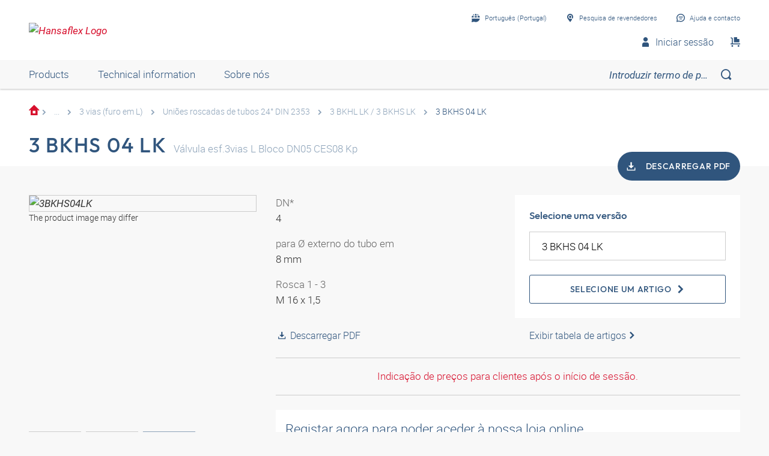

--- FILE ---
content_type: text/html;charset=UTF-8
request_url: https://shop.hansa-flex.pt/pt_PT/v%C3%A1lvulas-esf%C3%A9ricas/v%C3%A1lvulas-de-esfera-%28alta-press%C3%A3o%29/3-vias-%28furo-em-l%29/uni%C3%B5es-roscadas-de-tubos-24%C2%B0-din-2353/3-bkhs-04-lk/p/3BKHS04LK
body_size: 32614
content:
<!DOCTYPE html>
<html lang="pt_PT"
      
>
<head>
	<title>Válvula de esfera de 3 vias, tipo bloco | 3 BKHS 04 LK</title>

	<meta http-equiv="Content-Type" content="text/html; charset=utf-8"/>
	<meta http-equiv="X-UA-Compatible" content="IE=edge">
	<meta charset="utf-8">
	<meta name="viewport" content="width=device-width, initial-scale=1, user-scalable=no">

	<meta name="keywords">
<meta name="description" content="3 BKHS 04 LK &#10003; V&aacute;lvula de esfera de 3 vias &#10003; tipo bloco &#10003; fast shipping &#10003; large selection &rarr; Order now in the HANSA-FLEX online shop!">
<meta name="robots" content="index,follow">
<meta property="og:title" content="V&aacute;lvula de esfera de 3 vias, tipo bloco | 3 BKHS 04 LK">
    <meta property="og:description" content="3 BKHS 04 LK &#10003; V&aacute;lvula de esfera de 3 vias &#10003; tipo bloco &#10003; fast shipping &#10003; large selection &rarr; Order now in the HANSA-FLEX online shop!">
    <meta property="og:url" content="https://shop.hansa-flex.pt/pt_PT/v%C3%A1lvulas-esf%C3%A9ricas/v%C3%A1lvulas-de-esfera-%28alta-press%C3%A3o%29/3-vias-%28furo-em-l%29/uni%C3%B5es-roscadas-de-tubos-24%C2%B0-din-2353/3-bkhs-04-lk/p/3BKHS04LK">
    <meta property="og:image" content="https://hf-cdn-prod.azureedge.net/medias/PF-3-BKHL-LK-3-BKHS-LK-900x900-1762441924017.jpg?context=[base64]">
    <meta property="og:image:secure_url" content="https://hf-cdn-prod.azureedge.net/medias/PF-3-BKHL-LK-3-BKHS-LK-900x900-1762441924017.jpg?context=[base64]">
    <link rel="canonical" href="https://shop.hansa-flex.pt/pt_PT/v%C3%A1lvulas-esf%C3%A9ricas/v%C3%A1lvulas-de-esfera-%28alta-press%C3%A3o%29/3-vias-%28furo-em-l%29/uni%C3%B5es-roscadas-de-tubos-24%C2%B0-din-2353/3-bkhs-04-lk/p/3BKHS04LK"/>
    <link rel="alternate" hreflang="x-default" href="https://shop.hansa-flex.pt/pt_PT/v%C3%A1lvulas-esf%C3%A9ricas/v%C3%A1lvulas-de-esfera-%28alta-press%C3%A3o%29/3-vias-%28furo-em-l%29/uni%C3%B5es-roscadas-de-tubos-24%C2%B0-din-2353/3-bkhs-04-lk/p/3BKHS04LK"/>
    <link rel="alternate" hreflang="de-DE" href="https://shop.hansa-flex.de/de_DE/kugelh%C3%A4hne/kugelh%C3%A4hne-%28hochdruck%29/3-wege-%28l-bohrung%29/rohrverschraubungen-24%C2%B0-din-2353/3-bkhs-04-lk/p/3BKHS04LK"/>
    <link rel="alternate" hreflang="en-DE" href="https://shop.hansa-flex.de/en_GB/ball-valves/ball-valves-%28high-pressure%29/3-way-%28l-hole%29/tube-fittings-24%C2%B0-din-2353/3-bkhs-04-lk/p/3BKHS04LK"/>
    <link rel="alternate" hreflang="pl-PL" href="https://shop.hansa-flex.pl/pl_PL/zawory-kulowe/zawory-kulowe-%28wysokoci%C5%9Bnieniowe%29/3-kierunki-%28otw%C3%B3r-l%29/dwuz%C5%82%C4%85czki-rurowe-24%C2%B0-din-2353/3-bkhs-04-lk/p/3BKHS04LK"/>
    <link rel="alternate" hreflang="en-PL" href="https://shop.hansa-flex.pl/en_GB/ball-valves/ball-valves-%28high-pressure%29/3-way-%28l-hole%29/tube-fittings-24%C2%B0-din-2353/3-bkhs-04-lk/p/3BKHS04LK"/>
    <link rel="alternate" hreflang="de-CH" href="https://shop.hansa-flex.ch/de_CH/kugelh%C3%A4hne/kugelh%C3%A4hne-%28hochdruck%29/3-wege-%28l-bohrung%29/rohrverschraubungen-24%C2%B0-din-2353/3-bkhs-04-lk/p/3BKHS04LK"/>
    <link rel="alternate" hreflang="fr-CH" href="https://shop.hansa-flex.ch/fr_CH/robinets-%C3%A0-boisseau/robinets-%C3%A0-boisseau-sph%C3%A9rique-%28haute-pression%29/3-voies-%28per%C3%A7age-en-l%29/raccords-pour-tubes-24%C2%B0-din-2353/3-bkhs-04-lk/p/3BKHS04LK"/>
    <link rel="alternate" hreflang="it-CH" href="https://shop.hansa-flex.ch/it_CH/rubinetti-a-sfera/rubinetti-a-sfera-%28alta-pressione%29/3-vie%2C-%28foro-l%29/raccordi-filettati-per-tubi-da-24%C2%B0-din-2353/3-bkhs-04-lk/p/3BKHS04LK"/>
    <link rel="alternate" hreflang="en-CH" href="https://shop.hansa-flex.ch/en_GB/ball-valves/ball-valves-%28high-pressure%29/3-way-%28l-hole%29/tube-fittings-24%C2%B0-din-2353/3-bkhs-04-lk/p/3BKHS04LK"/>
    <link rel="alternate" hreflang="en-AU" href="https://shop.hansa-flex.com.au/en_GB/ball-valves/ball-valves-%28high-pressure%29/3-way-%28l-hole%29/tube-fittings-24%C2%B0-din-2353/3-bkhs-04-lk/p/3BKHS04LK"/>
    <link rel="alternate" hreflang="nl-BE" href="https://shop.hansa-flex.be/nl_NL/kogelkranen/kogelkranen-%28hogedruk%29/3-weg-%28l-gat%29/schroefdraadpijpverbindingen-24%C2%B0-din-2353/3-bkhs-04-lk/p/3BKHS04LK"/>
    <link rel="alternate" hreflang="fr-BE" href="https://shop.hansa-flex.be/fr_FR/robinets-%C3%A0-boisseau/robinets-%C3%A0-boisseau-sph%C3%A9rique-%28haute-pression%29/3-voies-%28per%C3%A7age-en-l%29/raccords-pour-tubes-24%C2%B0-din-2353/3-bkhs-04-lk/p/3BKHS04LK"/>
    <link rel="alternate" hreflang="de-BE" href="https://shop.hansa-flex.be/de_DE/kugelh%C3%A4hne/kugelh%C3%A4hne-%28hochdruck%29/3-wege-%28l-bohrung%29/rohrverschraubungen-24%C2%B0-din-2353/3-bkhs-04-lk/p/3BKHS04LK"/>
    <link rel="alternate" hreflang="en-BE" href="https://shop.hansa-flex.be/en_GB/ball-valves/ball-valves-%28high-pressure%29/3-way-%28l-hole%29/tube-fittings-24%C2%B0-din-2353/3-bkhs-04-lk/p/3BKHS04LK"/>
    <link rel="alternate" hreflang="sr-BA" href="https://shop.hansa-flex.ba/sr_RS/kugli%C4%8Dni-ventili/kugli%C4%8Dni-ventili-%28visoki-pritisak%29/trokraki-ventil-%28l-otvor%29/navojni-spojevi-za-cevi-24%C2%B0-din-2353/3-bkhs-04-lk/p/3BKHS04LK"/>
    <link rel="alternate" hreflang="hr-BA" href="https://shop.hansa-flex.ba/hr_BA/kugli%C4%8Dni-ventili/kugli%C4%8Dni-ventili-%28visoki-tlak%29/3-smjerni-%28l-provrt%29/cijevni-vij%C4%8Dani-spojevi-24%C2%B0-din-2353/3-bkhs-04-lk/p/3BKHS04LK"/>
    <link rel="alternate" hreflang="en-BA" href="https://shop.hansa-flex.ba/en_GB/ball-valves/ball-valves-%28high-pressure%29/3-way-%28l-hole%29/tube-fittings-24%C2%B0-din-2353/3-bkhs-04-lk/p/3BKHS04LK"/>
    <link rel="alternate" hreflang="pt-BR" href="https://shop.hansa-flex.com.br/pt_BR/v%C3%A1lvulas-esf%C3%A9ricas/v%C3%A1lvulas-de-esfera-%28alta-press%C3%A3o%29/3-vias-%28furo-em-l%29/uni%C3%B5es-roscadas-de-tubos-24%C2%B0-din-2353/3-bkhs-04-lk/p/3BKHS04LK"/>
    <link rel="alternate" hreflang="en-BR" href="https://shop.hansa-flex.com.br/en_GB/ball-valves/ball-valves-%28high-pressure%29/3-way-%28l-hole%29/tube-fittings-24%C2%B0-din-2353/3-bkhs-04-lk/p/3BKHS04LK"/>
    <link rel="alternate" hreflang="bg-BG" href="https://shop.hansa-flex.bg/bg_BG/%D1%81%D1%84%D0%B5%D1%80%D0%B8%D1%87%D0%BD%D0%B8-%D0%BA%D1%80%D0%B0%D0%BD%D0%BE%D0%B2%D0%B5/%D1%81%D1%84%D0%B5%D1%80%D0%B8%D1%87%D0%BD%D0%B8-%D0%BA%D1%80%D0%B0%D0%BD%D0%BE%D0%B2%D0%B5-%28%D0%B2%D0%B8%D1%81%D0%BE%D0%BA%D0%BE-%D0%BD%D0%B0%D0%BB%D1%8F%D0%B3%D0%B0%D0%BD%D0%B5%29/3-%D0%BF%D1%8A%D1%82%D0%BD%D0%B8-%28%D1%81%D0%B2%D1%80%D0%B5%D0%B4%D0%BB%D0%BE%D0%B2%D0%B0%D0%BD-%D0%BE%D1%82%D0%B2%D0%BE%D1%80-l%29/%D1%80%D0%B5%D0%B7%D0%B1%D0%BE%D0%B2%D0%B8-%D1%82%D1%80%D1%8A%D0%B1%D0%BD%D0%B8-%D1%81%D1%8A%D0%B5%D0%B4%D0%B8%D0%BD%D0%B5%D0%BD%D0%B8%D1%8F-24%C2%B0-din-2353/3-bkhs-04-lk/p/3BKHS04LK"/>
    <link rel="alternate" hreflang="en-BG" href="https://shop.hansa-flex.bg/en_GB/ball-valves/ball-valves-%28high-pressure%29/3-way-%28l-hole%29/tube-fittings-24%C2%B0-din-2353/3-bkhs-04-lk/p/3BKHS04LK"/>
    <link rel="alternate" hreflang="es-CL" href="https://shop.hansa-flex.cl/es_ES/v%C3%A1lvulas-de-bola/v%C3%A1lvulas-de-bola-%28alta-presi%C3%B3n%29/3-v%C3%ADas-%28perforaci%C3%B3n-en-l%29/racores-de-tubo-de-24%C2%B0-din-2353/3-bkhs-04-lk/p/3BKHS04LK"/>
    <link rel="alternate" hreflang="en-CL" href="https://shop.hansa-flex.cl/en_GB/ball-valves/ball-valves-%28high-pressure%29/3-way-%28l-hole%29/tube-fittings-24%C2%B0-din-2353/3-bkhs-04-lk/p/3BKHS04LK"/>
    <link rel="alternate" hreflang="zh-CN" href="https://shop.hansa-flex.cn/zh_CN/%E7%90%83%E9%98%80/%E7%90%83%E9%98%80%28%E9%AB%98%E5%8E%8B%29/3%E8%B7%AF%E5%BE%84%28l%E5%AD%94%29/%E7%AE%A1%E8%9E%BA%E6%A0%93%E8%BF%9E%E6%8E%A5-24%C2%B0-din-2353/3-bkhs-04-lk/p/3BKHS04LK"/>
    <link rel="alternate" hreflang="en-CN" href="https://shop.hansa-flex.cn/en_GB/ball-valves/ball-valves-%28high-pressure%29/3-way-%28l-hole%29/tube-fittings-24%C2%B0-din-2353/3-bkhs-04-lk/p/3BKHS04LK"/>
    <link rel="alternate" hreflang="et-EE" href="https://shop.hansa-flex.ee/et_EE/kuulkraanid/kuulkraanid-%28k%C3%B5rgr%C3%B5hk%29/3-haruline-%28l-kujuline%29/torukinnitused-24%C2%B0-din-2353/3-bkhs-04-lk/p/3BKHS04LK"/>
    <link rel="alternate" hreflang="ru-EE" href="https://shop.hansa-flex.ee/ru_RU/%D1%88%D0%B0%D1%80%D0%BE%D0%B2%D1%8B%D0%B5-%D0%BA%D1%80%D0%B0%D0%BD%D1%8B/%D1%88%D0%B0%D1%80%D0%BE%D0%B2%D1%8B%D0%B5-%D0%BA%D1%80%D0%B0%D0%BD%D1%8B-%28%D0%B2%D1%8B%D1%81%D0%BE%D0%BA%D0%BE%D0%B5-%D0%B4%D0%B0%D0%B2%D0%BB%D0%B5%D0%BD%D0%B8%D0%B5%29/3-%D1%85%D0%BE%D0%B4%D0%B0-%28l-%D0%BE%D0%B1%D1%80%D0%B0%D0%B7%D0%BD%D0%BE%D0%B5-%D0%BE%D1%82%D0%B2%D0%B5%D1%80%D1%81%D1%82%D0%B8%D0%B5%29/%D1%80%D0%B5%D0%B7%D1%8C%D0%B1%D0%BE%D0%B2%D1%8B%D0%B5-%D1%82%D1%80%D1%83%D0%B1%D0%BD%D1%8B%D0%B5-%D1%81%D0%BE%D0%B5%D0%B4%D0%B8%D0%BD%D0%B5%D0%BD%D0%B8%D1%8F-24%C2%B0-din-2353/3-bkhs-04-lk/p/3BKHS04LK"/>
    <link rel="alternate" hreflang="en-EE" href="https://shop.hansa-flex.ee/en_GB/ball-valves/ball-valves-%28high-pressure%29/3-way-%28l-hole%29/tube-fittings-24%C2%B0-din-2353/3-bkhs-04-lk/p/3BKHS04LK"/>
    <link rel="alternate" hreflang="fr-FR" href="https://shop.hansa-flex.fr/fr_FR/robinets-%C3%A0-boisseau/robinets-%C3%A0-boisseau-sph%C3%A9rique-%28haute-pression%29/3-voies-%28per%C3%A7age-en-l%29/raccords-pour-tubes-24%C2%B0-din-2353/3-bkhs-04-lk/p/3BKHS04LK"/>
    <link rel="alternate" hreflang="en-FR" href="https://shop.hansa-flex.fr/en_GB/ball-valves/ball-valves-%28high-pressure%29/3-way-%28l-hole%29/tube-fittings-24%C2%B0-din-2353/3-bkhs-04-lk/p/3BKHS04LK"/>
    <link rel="alternate" hreflang="ru-GE" href="https://shop.hansa-flex.ge/ru_RU/%D1%88%D0%B0%D1%80%D0%BE%D0%B2%D1%8B%D0%B5-%D0%BA%D1%80%D0%B0%D0%BD%D1%8B/%D1%88%D0%B0%D1%80%D0%BE%D0%B2%D1%8B%D0%B5-%D0%BA%D1%80%D0%B0%D0%BD%D1%8B-%28%D0%B2%D1%8B%D1%81%D0%BE%D0%BA%D0%BE%D0%B5-%D0%B4%D0%B0%D0%B2%D0%BB%D0%B5%D0%BD%D0%B8%D0%B5%29/3-%D1%85%D0%BE%D0%B4%D0%B0-%28l-%D0%BE%D0%B1%D1%80%D0%B0%D0%B7%D0%BD%D0%BE%D0%B5-%D0%BE%D1%82%D0%B2%D0%B5%D1%80%D1%81%D1%82%D0%B8%D0%B5%29/%D1%80%D0%B5%D0%B7%D1%8C%D0%B1%D0%BE%D0%B2%D1%8B%D0%B5-%D1%82%D1%80%D1%83%D0%B1%D0%BD%D1%8B%D0%B5-%D1%81%D0%BE%D0%B5%D0%B4%D0%B8%D0%BD%D0%B5%D0%BD%D0%B8%D1%8F-24%C2%B0-din-2353/3-bkhs-04-lk/p/3BKHS04LK"/>
    <link rel="alternate" hreflang="en-GE" href="https://shop.hansa-flex.ge/en_GB/ball-valves/ball-valves-%28high-pressure%29/3-way-%28l-hole%29/tube-fittings-24%C2%B0-din-2353/3-bkhs-04-lk/p/3BKHS04LK"/>
    <link rel="alternate" hreflang="ka-GE" href="https://shop.hansa-flex.ge/ka_GE/ball-valves/ball-valves-%28high-pressure%29/3-way-%28l-hole%29/tube-fittings-24%C2%B0-din-2353/3-bkhs-04-lk/p/3BKHS04LK"/>
    <link rel="alternate" hreflang="en-GB" href="https://shop.hansa-flex.co.uk/en_GB/ball-valves/ball-valves-%28high-pressure%29/3-way-%28l-hole%29/tube-fittings-24%C2%B0-din-2353/3-bkhs-04-lk/p/3BKHS04LK"/>
    <link rel="alternate" hreflang="en-IN" href="https://shop.hansa-flex.in/en_GB/ball-valves/ball-valves-%28high-pressure%29/3-way-%28l-hole%29/tube-fittings-24%C2%B0-din-2353/3-bkhs-04-lk/p/3BKHS04LK"/>
    <link rel="alternate" hreflang="en-ID" href="https://shop.hansa-flex.co.id/en_GB/ball-valves/ball-valves-%28high-pressure%29/3-way-%28l-hole%29/tube-fittings-24%C2%B0-din-2353/3-bkhs-04-lk/p/3BKHS04LK"/>
    <link rel="alternate" hreflang="en-IE" href="https://shop.hansa-flex.ie/en_GB/ball-valves/ball-valves-%28high-pressure%29/3-way-%28l-hole%29/tube-fittings-24%C2%B0-din-2353/3-bkhs-04-lk/p/3BKHS04LK"/>
    <link rel="alternate" hreflang="it-IT" href="https://shop.hansa-flex.it/it_IT/rubinetti-a-sfera/rubinetti-a-sfera-%28alta-pressione%29/3-vie%2C-%28foro-l%29/raccordi-filettati-per-tubi-da-24%C2%B0-din-2353/3-bkhs-04-lk/p/3BKHS04LK"/>
    <link rel="alternate" hreflang="en-IT" href="https://shop.hansa-flex.it/en_GB/ball-valves/ball-valves-%28high-pressure%29/3-way-%28l-hole%29/tube-fittings-24%C2%B0-din-2353/3-bkhs-04-lk/p/3BKHS04LK"/>
    <link rel="alternate" hreflang="de-IT" href="https://shop.hansa-flex.it/de_DE/kugelh%C3%A4hne/kugelh%C3%A4hne-%28hochdruck%29/3-wege-%28l-bohrung%29/rohrverschraubungen-24%C2%B0-din-2353/3-bkhs-04-lk/p/3BKHS04LK"/>
    <link rel="alternate" hreflang="en-CA" href="https://shop.hansa-flex.ca/en_GB/ball-valves/ball-valves-%28high-pressure%29/3-way-%28l-hole%29/tube-fittings-24%C2%B0-din-2353/3-bkhs-04-lk/p/3BKHS04LK"/>
    <link rel="alternate" hreflang="fr-CA" href="https://shop.hansa-flex.ca/fr_FR/robinets-%C3%A0-boisseau/robinets-%C3%A0-boisseau-sph%C3%A9rique-%28haute-pression%29/3-voies-%28per%C3%A7age-en-l%29/raccords-pour-tubes-24%C2%B0-din-2353/3-bkhs-04-lk/p/3BKHS04LK"/>
    <link rel="alternate" hreflang="ru-KZ" href="https://shop.hansa-flex.kz/ru_KZ/%D1%88%D0%B0%D1%80%D0%BE%D0%B2%D1%8B%D0%B5-%D0%BA%D1%80%D0%B0%D0%BD%D1%8B/%D1%88%D0%B0%D1%80%D0%BE%D0%B2%D1%8B%D0%B5-%D0%BA%D1%80%D0%B0%D0%BD%D1%8B-%28%D0%B2%D1%8B%D1%81%D0%BE%D0%BA%D0%BE%D0%B5-%D0%B4%D0%B0%D0%B2%D0%BB%D0%B5%D0%BD%D0%B8%D0%B5%29/3-%D1%85%D0%BE%D0%B4%D0%B0-%28l-%D0%BE%D0%B1%D1%80%D0%B0%D0%B7%D0%BD%D0%BE%D0%B5-%D0%BE%D1%82%D0%B2%D0%B5%D1%80%D1%81%D1%82%D0%B8%D0%B5%29/%D1%80%D0%B5%D0%B7%D1%8C%D0%B1%D0%BE%D0%B2%D1%8B%D0%B5-%D1%82%D1%80%D1%83%D0%B1%D0%BD%D1%8B%D0%B5-%D1%81%D0%BE%D0%B5%D0%B4%D0%B8%D0%BD%D0%B5%D0%BD%D0%B8%D1%8F-24%C2%B0-din-2353/3-bkhs-04-lk/p/3BKHS04LK"/>
    <link rel="alternate" hreflang="en-KZ" href="https://shop.hansa-flex.kz/en_GB/ball-valves/ball-valves-%28high-pressure%29/3-way-%28l-hole%29/tube-fittings-24%C2%B0-din-2353/3-bkhs-04-lk/p/3BKHS04LK"/>
    <link rel="alternate" hreflang="hr-HR" href="https://shop.hansa-flex.hr/hr_HR/kugli%C4%8Dni-ventili/kugli%C4%8Dni-ventili-%28visoki-tlak%29/3-smjerni-%28l-provrt%29/cijevni-vij%C4%8Dani-spojevi-24%C2%B0-din-2353/3-bkhs-04-lk/p/3BKHS04LK"/>
    <link rel="alternate" hreflang="en-HR" href="https://shop.hansa-flex.hr/en_GB/ball-valves/ball-valves-%28high-pressure%29/3-way-%28l-hole%29/tube-fittings-24%C2%B0-din-2353/3-bkhs-04-lk/p/3BKHS04LK"/>
    <link rel="alternate" hreflang="lv-LV" href="https://shop.hansa-flex.lv/lv_LV/lodveida-venti%C4%BCi/lodveida-venti%C4%BCi-%28augstspiediena%29/3-ce%C4%BCu-%28l-urbums%29/24%C2%B0-cauru%C4%BCu-veidgabali-din-2353/3-bkhs-04-lk/p/3BKHS04LK"/>
    <link rel="alternate" hreflang="ru-LV" href="https://shop.hansa-flex.lv/ru_RU/%D1%88%D0%B0%D1%80%D0%BE%D0%B2%D1%8B%D0%B5-%D0%BA%D1%80%D0%B0%D0%BD%D1%8B/%D1%88%D0%B0%D1%80%D0%BE%D0%B2%D1%8B%D0%B5-%D0%BA%D1%80%D0%B0%D0%BD%D1%8B-%28%D0%B2%D1%8B%D1%81%D0%BE%D0%BA%D0%BE%D0%B5-%D0%B4%D0%B0%D0%B2%D0%BB%D0%B5%D0%BD%D0%B8%D0%B5%29/3-%D1%85%D0%BE%D0%B4%D0%B0-%28l-%D0%BE%D0%B1%D1%80%D0%B0%D0%B7%D0%BD%D0%BE%D0%B5-%D0%BE%D1%82%D0%B2%D0%B5%D1%80%D1%81%D1%82%D0%B8%D0%B5%29/%D1%80%D0%B5%D0%B7%D1%8C%D0%B1%D0%BE%D0%B2%D1%8B%D0%B5-%D1%82%D1%80%D1%83%D0%B1%D0%BD%D1%8B%D0%B5-%D1%81%D0%BE%D0%B5%D0%B4%D0%B8%D0%BD%D0%B5%D0%BD%D0%B8%D1%8F-24%C2%B0-din-2353/3-bkhs-04-lk/p/3BKHS04LK"/>
    <link rel="alternate" hreflang="en-LV" href="https://shop.hansa-flex.lv/en_GB/ball-valves/ball-valves-%28high-pressure%29/3-way-%28l-hole%29/tube-fittings-24%C2%B0-din-2353/3-bkhs-04-lk/p/3BKHS04LK"/>
    <link rel="alternate" hreflang="lt-LT" href="https://shop.hansa-flex.lt/lt_LT/rutuliniai-%C4%8Diaupai/rutulin%C4%97s-sklend%C4%97s/trieigiai-%28l-formos-i%C5%A1gr%C4%85%C5%BEa%29/sriegin%C4%97s-vamzd%C5%BEi%C5%B3-jungtys-24%C2%B0-din-2353/3-bkhs-04-lk/p/3BKHS04LK"/>
    <link rel="alternate" hreflang="ru-LT" href="https://shop.hansa-flex.lt/ru_RU/%D1%88%D0%B0%D1%80%D0%BE%D0%B2%D1%8B%D0%B5-%D0%BA%D1%80%D0%B0%D0%BD%D1%8B/%D1%88%D0%B0%D1%80%D0%BE%D0%B2%D1%8B%D0%B5-%D0%BA%D1%80%D0%B0%D0%BD%D1%8B-%28%D0%B2%D1%8B%D1%81%D0%BE%D0%BA%D0%BE%D0%B5-%D0%B4%D0%B0%D0%B2%D0%BB%D0%B5%D0%BD%D0%B8%D0%B5%29/3-%D1%85%D0%BE%D0%B4%D0%B0-%28l-%D0%BE%D0%B1%D1%80%D0%B0%D0%B7%D0%BD%D0%BE%D0%B5-%D0%BE%D1%82%D0%B2%D0%B5%D1%80%D1%81%D1%82%D0%B8%D0%B5%29/%D1%80%D0%B5%D0%B7%D1%8C%D0%B1%D0%BE%D0%B2%D1%8B%D0%B5-%D1%82%D1%80%D1%83%D0%B1%D0%BD%D1%8B%D0%B5-%D1%81%D0%BE%D0%B5%D0%B4%D0%B8%D0%BD%D0%B5%D0%BD%D0%B8%D1%8F-24%C2%B0-din-2353/3-bkhs-04-lk/p/3BKHS04LK"/>
    <link rel="alternate" hreflang="en-LT" href="https://shop.hansa-flex.lt/en_GB/ball-valves/ball-valves-%28high-pressure%29/3-way-%28l-hole%29/tube-fittings-24%C2%B0-din-2353/3-bkhs-04-lk/p/3BKHS04LK"/>
    <link rel="alternate" hreflang="fr-LU" href="https://shop.hansa-flex.lu/fr_FR/robinets-%C3%A0-boisseau/robinets-%C3%A0-boisseau-sph%C3%A9rique-%28haute-pression%29/3-voies-%28per%C3%A7age-en-l%29/raccords-pour-tubes-24%C2%B0-din-2353/3-bkhs-04-lk/p/3BKHS04LK"/>
    <link rel="alternate" hreflang="de-LU" href="https://shop.hansa-flex.lu/de_LU/kugelh%C3%A4hne/kugelh%C3%A4hne-%28hochdruck%29/3-wege-%28l-bohrung%29/rohrverschraubungen-24%C2%B0-din-2353/3-bkhs-04-lk/p/3BKHS04LK"/>
    <link rel="alternate" hreflang="nl-LU" href="https://shop.hansa-flex.lu/nl_NL/kogelkranen/kogelkranen-%28hogedruk%29/3-weg-%28l-gat%29/schroefdraadpijpverbindingen-24%C2%B0-din-2353/3-bkhs-04-lk/p/3BKHS04LK"/>
    <link rel="alternate" hreflang="en-LU" href="https://shop.hansa-flex.lu/en_GB/ball-valves/ball-valves-%28high-pressure%29/3-way-%28l-hole%29/tube-fittings-24%C2%B0-din-2353/3-bkhs-04-lk/p/3BKHS04LK"/>
    <link rel="alternate" hreflang="nl-NL" href="https://shop.hansa-flex.nl/nl_NL/kogelkranen/kogelkranen-%28hogedruk%29/3-weg-%28l-gat%29/schroefdraadpijpverbindingen-24%C2%B0-din-2353/3-bkhs-04-lk/p/3BKHS04LK"/>
    <link rel="alternate" hreflang="en-NL" href="https://shop.hansa-flex.nl/en_GB/ball-valves/ball-valves-%28high-pressure%29/3-way-%28l-hole%29/tube-fittings-24%C2%B0-din-2353/3-bkhs-04-lk/p/3BKHS04LK"/>
    <link rel="alternate" hreflang="de-NL" href="https://shop.hansa-flex.nl/de_DE/kugelh%C3%A4hne/kugelh%C3%A4hne-%28hochdruck%29/3-wege-%28l-bohrung%29/rohrverschraubungen-24%C2%B0-din-2353/3-bkhs-04-lk/p/3BKHS04LK"/>
    <link rel="alternate" hreflang="de-AT" href="https://shop.hansa-flex.at/de_AT/kugelh%C3%A4hne/kugelh%C3%A4hne-%28hochdruck%29/3-wege-%28l-bohrung%29/rohrverschraubungen-24%C2%B0-din-2353/3-bkhs-04-lk/p/3BKHS04LK"/>
    <link rel="alternate" hreflang="en-AT" href="https://shop.hansa-flex.at/en_GB/ball-valves/ball-valves-%28high-pressure%29/3-way-%28l-hole%29/tube-fittings-24%C2%B0-din-2353/3-bkhs-04-lk/p/3BKHS04LK"/>
    <link rel="alternate" hreflang="pt-PT" href="https://shop.hansa-flex.pt/pt_PT/v%C3%A1lvulas-esf%C3%A9ricas/v%C3%A1lvulas-de-esfera-%28alta-press%C3%A3o%29/3-vias-%28furo-em-l%29/uni%C3%B5es-roscadas-de-tubos-24%C2%B0-din-2353/3-bkhs-04-lk/p/3BKHS04LK"/>
    <link rel="alternate" hreflang="en-PT" href="https://shop.hansa-flex.pt/en_GB/ball-valves/ball-valves-%28high-pressure%29/3-way-%28l-hole%29/tube-fittings-24%C2%B0-din-2353/3-bkhs-04-lk/p/3BKHS04LK"/>
    <link rel="alternate" hreflang="ro-RO" href="https://shop.hansa-flex.ro/ro_RO/ventile-cu-bil%C4%83/ventile-cu-bil%C4%83-%28presiune-%C3%AEnalt%C4%83%29/3-c%C4%83i-%28gaur%C4%83-l%29/%C3%AEmbin%C4%83ri-filetate-pentru-%C5%A3evi-24%C2%B0-din-2353/3-bkhs-04-lk/p/3BKHS04LK"/>
    <link rel="alternate" hreflang="en-RO" href="https://shop.hansa-flex.ro/en_GB/ball-valves/ball-valves-%28high-pressure%29/3-way-%28l-hole%29/tube-fittings-24%C2%B0-din-2353/3-bkhs-04-lk/p/3BKHS04LK"/>
    <link rel="alternate" hreflang="ru-RU" href="https://shop.hansa-flex.ru/ru_RU/%D1%88%D0%B0%D1%80%D0%BE%D0%B2%D1%8B%D0%B5-%D0%BA%D1%80%D0%B0%D0%BD%D1%8B/%D1%88%D0%B0%D1%80%D0%BE%D0%B2%D1%8B%D0%B5-%D0%BA%D1%80%D0%B0%D0%BD%D1%8B-%28%D0%B2%D1%8B%D1%81%D0%BE%D0%BA%D0%BE%D0%B5-%D0%B4%D0%B0%D0%B2%D0%BB%D0%B5%D0%BD%D0%B8%D0%B5%29/3-%D1%85%D0%BE%D0%B4%D0%B0-%28l-%D0%BE%D0%B1%D1%80%D0%B0%D0%B7%D0%BD%D0%BE%D0%B5-%D0%BE%D1%82%D0%B2%D0%B5%D1%80%D1%81%D1%82%D0%B8%D0%B5%29/%D1%80%D0%B5%D0%B7%D1%8C%D0%B1%D0%BE%D0%B2%D1%8B%D0%B5-%D1%82%D1%80%D1%83%D0%B1%D0%BD%D1%8B%D0%B5-%D1%81%D0%BE%D0%B5%D0%B4%D0%B8%D0%BD%D0%B5%D0%BD%D0%B8%D1%8F-24%C2%B0-din-2353/3-bkhs-04-lk/p/3BKHS04LK"/>
    <link rel="alternate" hreflang="en-RU" href="https://shop.hansa-flex.ru/en_GB/ball-valves/ball-valves-%28high-pressure%29/3-way-%28l-hole%29/tube-fittings-24%C2%B0-din-2353/3-bkhs-04-lk/p/3BKHS04LK"/>
    <link rel="alternate" hreflang="en-SG" href="https://shop.hansa-flex.com.sg/en_GB/ball-valves/ball-valves-%28high-pressure%29/3-way-%28l-hole%29/tube-fittings-24%C2%B0-din-2353/3-bkhs-04-lk/p/3BKHS04LK"/>
    <link rel="alternate" hreflang="sk-SK" href="https://shop.hansa-flex.sk/sk_SK/gu%C4%BEov%C3%A9-koh%C3%BAty/gu%C4%BEov%C3%A9-koh%C3%BAty-%28vysokotlakov%C3%A9%29/3cestn%C3%BD-%28v%C5%95tanie-l%29/fitingov%C3%A9-n%C3%A1krutky-24%C2%B0-din-2353/3-bkhs-04-lk/p/3BKHS04LK"/>
    <link rel="alternate" hreflang="en-SK" href="https://shop.hansa-flex.sk/en_GB/ball-valves/ball-valves-%28high-pressure%29/3-way-%28l-hole%29/tube-fittings-24%C2%B0-din-2353/3-bkhs-04-lk/p/3BKHS04LK"/>
    <link rel="alternate" hreflang="sl-SI" href="https://shop.hansa-flex.si/sl_SI/krogli%C4%8Dne-pipe/krogli%C4%8Dne-pipe-%28visokotla%C4%8Dne%29/3-potne-%28l-izvrtina%29/vija%C4%8Dni-cevni-spoji-24%C2%B0-din-2353/3-bkhs-04-lk/p/3BKHS04LK"/>
    <link rel="alternate" hreflang="en-SI" href="https://shop.hansa-flex.si/en_GB/ball-valves/ball-valves-%28high-pressure%29/3-way-%28l-hole%29/tube-fittings-24%C2%B0-din-2353/3-bkhs-04-lk/p/3BKHS04LK"/>
    <link rel="alternate" hreflang="es-ES" href="https://shop.hansa-flex.es/es_ES/v%C3%A1lvulas-de-bola/v%C3%A1lvulas-de-bola-%28alta-presi%C3%B3n%29/3-v%C3%ADas-%28perforaci%C3%B3n-en-l%29/racores-de-tubo-de-24%C2%B0-din-2353/3-bkhs-04-lk/p/3BKHS04LK"/>
    <link rel="alternate" hreflang="en-ES" href="https://shop.hansa-flex.es/en_GB/ball-valves/ball-valves-%28high-pressure%29/3-way-%28l-hole%29/tube-fittings-24%C2%B0-din-2353/3-bkhs-04-lk/p/3BKHS04LK"/>
    <link rel="alternate" hreflang="en-ZA" href="https://shop.hansa-flex.co.za/en_GB/ball-valves/ball-valves-%28high-pressure%29/3-way-%28l-hole%29/tube-fittings-24%C2%B0-din-2353/3-bkhs-04-lk/p/3BKHS04LK"/>
    <link rel="alternate" hreflang="th-TH" href="https://shop.hansa-flex.co.th/th_TH/ball-valves/ball-valves-%28high-pressure%29/3-way-%28l-hole%29/tube-fittings-24%C2%B0-din-2353/3-bkhs-04-lk/p/3BKHS04LK"/>
    <link rel="alternate" hreflang="en-TH" href="https://shop.hansa-flex.co.th/en_GB/ball-valves/ball-valves-%28high-pressure%29/3-way-%28l-hole%29/tube-fittings-24%C2%B0-din-2353/3-bkhs-04-lk/p/3BKHS04LK"/>
    <link rel="alternate" hreflang="cs-CZ" href="https://shop.hansaflex.cz/cs_CZ/kulov%C3%A9-kohouty/kulov%C3%A9-kohouty-%28vysok%C3%BD-tlak%29/3cestn%C3%BD-%28vrt%C3%A1n%C3%AD-l%29/fitinkov%C3%A1-%C5%A1rouben%C3%AD-24%C2%B0-din-2353/3-bkhs-04-lk/p/3BKHS04LK"/>
    <link rel="alternate" hreflang="en-CZ" href="https://shop.hansaflex.cz/en_GB/ball-valves/ball-valves-%28high-pressure%29/3-way-%28l-hole%29/tube-fittings-24%C2%B0-din-2353/3-bkhs-04-lk/p/3BKHS04LK"/>
    <link rel="alternate" hreflang="tr-TR" href="https://shop.hansa-flex.com.tr/tr_TR/vanalar/vana-%28y%C3%BCksek-bas%C4%B1n%C3%A7%29/3-yollu-%28l-y%C3%B6nl%C3%BC%29/boru-ba%C4%9Flant%C4%B1lar%C4%B1-24%C2%B0-d%C4%B1n-2353/3-bkhs-04-lk/p/3BKHS04LK"/>
    <link rel="alternate" hreflang="en-TR" href="https://shop.hansa-flex.com.tr/en_GB/ball-valves/ball-valves-%28high-pressure%29/3-way-%28l-hole%29/tube-fittings-24%C2%B0-din-2353/3-bkhs-04-lk/p/3BKHS04LK"/>
    <link rel="alternate" hreflang="uk-UA" href="https://shop.hansa-flex.ua/uk_UA/%D1%88%D0%B0%D1%80%D0%BE%D0%B2%D1%8B%D0%B5-%D0%BA%D1%80%D0%B0%D0%BD%D1%8B/%D1%88%D0%B0%D1%80%D0%BE%D0%B2%D1%8B%D0%B5-%D0%BA%D1%80%D0%B0%D0%BD%D1%8B-%28%D0%B2%D1%8B%D1%81%D0%BE%D0%BA%D0%BE%D0%B5-%D0%B4%D0%B0%D0%B2%D0%BB%D0%B5%D0%BD%D0%B8%D0%B5%29/3-%D1%85%D0%BE%D0%B4%D0%B0-%28l-%D0%BE%D0%B1%D1%80%D0%B0%D0%B7%D0%BD%D0%BE%D0%B5-%D0%BE%D1%82%D0%B2%D0%B5%D1%80%D1%81%D1%82%D0%B8%D0%B5%29/%D1%80%D0%B5%D0%B7%D1%8C%D0%B1%D0%BE%D0%B2%D1%8B%D0%B5-%D1%82%D1%80%D1%83%D0%B1%D0%BD%D1%8B%D0%B5-%D1%81%D0%BE%D0%B5%D0%B4%D0%B8%D0%BD%D0%B5%D0%BD%D0%B8%D1%8F-24%C2%B0-din-2353/3-bkhs-04-lk/p/3BKHS04LK"/>
    <link rel="alternate" hreflang="en-UA" href="https://shop.hansa-flex.ua/en_GB/ball-valves/ball-valves-%28high-pressure%29/3-way-%28l-hole%29/tube-fittings-24%C2%B0-din-2353/3-bkhs-04-lk/p/3BKHS04LK"/>
    <link rel="alternate" hreflang="hu-HU" href="https://shop.hansa-flex.hu/hu_HU/goly%C3%B3scsapok/goly%C3%B3scsapok-%28nagynyom%C3%A1s%C3%BA%29/3-utas-%28l-furat%29/24%C2%B0-os-cs%C5%91csavarzatok-din-2353/3-bkhs-04-lk/p/3BKHS04LK"/>
    <link rel="alternate" hreflang="en-HU" href="https://shop.hansa-flex.hu/en_GB/ball-valves/ball-valves-%28high-pressure%29/3-way-%28l-hole%29/tube-fittings-24%C2%B0-din-2353/3-bkhs-04-lk/p/3BKHS04LK"/>
    <link rel="alternate" hreflang="en-US" href="https://shop.hansa-flex.us/en_US/ball-valves/ball-valves-%28high-pressure%29/3-way-%28l-hole%29/tube-fittings-24%C2%B0-din-2353/3-bkhs-04-lk/p/3BKHS04LK"/>
    <link rel="alternate" hreflang="es-US" href="https://shop.hansa-flex.us/es_ES/v%C3%A1lvulas-de-bola/v%C3%A1lvulas-de-bola-%28alta-presi%C3%B3n%29/3-v%C3%ADas-%28perforaci%C3%B3n-en-l%29/racores-de-tubo-de-24%C2%B0-din-2353/3-bkhs-04-lk/p/3BKHS04LK"/>
    <link rel="alternate" hreflang="en-AE" href="https://shop.hansa-flex.ae/en_GB/ball-valves/ball-valves-%28high-pressure%29/3-way-%28l-hole%29/tube-fittings-24%C2%B0-din-2353/3-bkhs-04-lk/p/3BKHS04LK"/>
    <link rel="alternate" hreflang="sr-RS" href="https://shop.hansa-flex.rs/sr_RS/kugli%C4%8Dni-ventili/kugli%C4%8Dni-ventili-%28visoki-pritisak%29/trokraki-ventil-%28l-otvor%29/navojni-spojevi-za-cevi-24%C2%B0-din-2353/3-bkhs-04-lk/p/3BKHS04LK"/>
    <link rel="alternate" hreflang="en-RS" href="https://shop.hansa-flex.rs/en_GB/ball-valves/ball-valves-%28high-pressure%29/3-way-%28l-hole%29/tube-fittings-24%C2%B0-din-2353/3-bkhs-04-lk/p/3BKHS04LK"/>
    <link async rel="shortcut icon" type="image/x-icon" media="all" href="/_ui/responsive/theme-hf/images/icons/hf/favicon.ico" />

<link async rel="shortcut icon" sizes="16x16" href="/_ui/responsive/theme-hf/images/icons/hf/favicon-16x16.png" />
<link async rel="shortcut icon" sizes="32x32" href="/_ui/responsive/theme-hf/images/icons/hf/favicon-32x32.png" />

<link async rel="shortcut icon" sizes="36x36" href="/_ui/responsive/theme-hf/images/icons/hf/apple-icon-57x57.png" />
<link async rel="shortcut icon" sizes="48x48" href="/_ui/responsive/theme-hf/images/icons/hf/apple-icon-60x60.png" />
<link async rel="shortcut icon" sizes="72x72" href="/_ui/responsive/theme-hf/images/icons/hf/android-icon-72x72.png" />
<link async rel="shortcut icon" sizes="96x96" href="/_ui/responsive/theme-hf/images/icons/hf/android-icon-96x96.png" />
<link async rel="shortcut icon" sizes="144x144" href="/_ui/responsive/theme-hf/images/icons/hf/android-icon-144x144.png" />
<link async rel="shortcut icon" sizes="192x192" href="/_ui/responsive/theme-hf/images/icons/hf/android-icon-192x192.png" />

<link async rel="apple-touch-icon-precomposed" href="/_ui/responsive/theme-hf/images/icons/hf/apple-icon-precomposed.png">
<link async rel="apple-touch-icon" href="/_ui/responsive/theme-hf/images/icons/hf/apple-icon.png">
<link async rel="apple-touch-icon" sizes="57x57" href="/_ui/responsive/theme-hf/images/icons/hf/apple-icon-57x57.png">
<link async rel="apple-touch-icon" sizes="60x60" href="/_ui/responsive/theme-hf/images/icons/hf/apple-icon-60x60.png">
<link async rel="apple-touch-icon" sizes="72x72" href="/_ui/responsive/theme-hf/images/icons/hf/apple-icon-72x72.png">
<link async rel="apple-touch-icon" sizes="76x76" href="/_ui/responsive/theme-hf/images/icons/hf/apple-icon-76x76.png">
<link async rel="apple-touch-icon" sizes="114x114" href="/_ui/responsive/theme-hf/images/icons/hf/apple-icon-114x114.png">
<link async rel="apple-touch-icon" sizes="120x120" href="/_ui/responsive/theme-hf/images/icons/hf/apple-icon-120x120.png">
<link async rel="apple-touch-icon" sizes="144x144" href="/_ui/responsive/theme-hf/images/icons/hf/apple-icon-144x144.png">
<link async rel="apple-touch-icon" sizes="152x152" href="/_ui/responsive/theme-hf/images/icons/hf/apple-icon-152x152.png">
<link async rel="apple-touch-icon" sizes="180x180" href="/_ui/responsive/theme-hf/images/icons/hf/apple-icon-180x180.png">

<meta name="msapplication-square70x70logo" content="/_ui/responsive/theme-hf/images/icons/hf/ms-icon-70x70.png">
<meta name="msapplication-square144x144logo" content="/_ui/responsive/theme-hf/images/icons/hf/ms-icon-144x144.png">
<meta name="msapplication-square150x150logo" content="/_ui/responsive/theme-hf/images/icons/hf/ms-icon-150x150.png">
<meta name="msapplication-square310x310logo" content="/_ui/responsive/theme-hf/images/icons/hf/ms-icon-310x310.png">
<link rel="stylesheet" type="text/css" media="all" href="/_ui/responsive/theme-hf/css/style.min.css"/>
            <!-- Google Tag Manager -->
<script type="text/plain" class="cmplazyload" data-cmp-vendor="s905,s26,s1104">
    function initGtm(){
        
            (function(w,d,s,l,i){w[l]=w[l]||[];w[l].push({'gtm.start':
                    new Date().getTime(),event:'gtm.js'});var f=d.getElementsByTagName(s)[0],
                j=d.createElement(s),dl=l!='dataLayer'?'&l='+l:'';j.async=true;j.src=
                'https://www.googletagmanager.com/gtm.js?id='+i+dl;f.parentNode.insertBefore(j,f);
            })(window,document,'script','dataLayer','GTM-P3PB26K');

            
    }

    initGtm();
</script>
<!-- End Google Tag Manager -->





  











    
        
            <script type="text/javascript" data-cmp-ab="1" src="https://cdn.consentmanager.net/delivery/autoblocking/d6e4e3aed7f7.js" data-cmp-host="b.delivery.consentmanager.net" data-cmp-cdn="cdn.consentmanager.net" data-cmp-codesrc="1"></script>
        
        
        
    
</head>

<body class="page-productDetails pageType-ProductPage template-pages-product-productLayout1Page  smartedit-page-uid-productDetails smartedit-page-uuid-eyJpdGVtSWQiOiJwcm9kdWN0RGV0YWlscyIsImNhdGFsb2dJZCI6ImhhbnNhZmxleENvbnRlbnRDYXRhbG9nIiwiY2F0YWxvZ1ZlcnNpb24iOiJPbmxpbmUifQ== smartedit-catalog-version-uuid-hansaflexContentCatalog/Online  language-pt_PT">
	<!-- Google Tag Manager (noscript) -->
<noscript><iframe src="https://www.googletagmanager.com/ns.html?id=GTM-P3PB26K"
                  height="0" width="0" style="display:none;visibility:hidden"></iframe></noscript>
<!-- End Google Tag Manager (noscript) -->
<main data-currency-iso-code="">
            <div class="c-page">
                <div class="c-header-placeholder  js-header-placeholder  ">
                    </div>

                <div class="c-header  js-header">
                    














<div class="c-header__top">
    <div class="o-wrapper  o-wrapper--responsive">
        <div class="c-header__wrapper">
            <div class="u-hide@s">
                <a class="c-menu-toggle js-menu-toggle" id="mobileBurgerMenu">
                    <i class="c-menu-toggle__icon"></i>
                </a>
            </div>
            
                <div id="logoImage" class="yCmsComponent c-header__logo">
<a href="/pt_PT/"><img title="Hansaflex Logo"
			alt="Hansaflex Logo" src="https://hf-cdn-prod.azureedge.net/medias/logo-hansaflex.svg?context=bWFzdGVyfGltYWdlc3wyMTEwfGltYWdlL3N2Zyt4bWx8YVcxaFoyVnpMMmc0T0M5b01Ea3ZPRGM1TmpFeE9UZzFPVEl6TUM1emRtY3w3N2YzODViMjEzY2ZkYjdjNDg2Zjg5NjY1MTcyYzVjMDAxYmY0ZjcyMzEzNWJhODNiYjhiOTE4MmE2MjI5MWU2"></a>
	</div>
            

            <div class="c-header__content">
                <div class="c-header__item  c-header__item--meta-nav">
                    <div class="c-meta-navigation">
                        <ul class="c-meta-navigation__list">
                            <li class="c-meta-navigation__item">
                                
                                
                                    
                                    <a href="javascript:void(0);"
                                       class="c-meta-navigation__link  js-flyout  js-flyout-ajax  js-flyout-push"
                                       id="lang_button_id"
                                       data-toggle-icon="arrow"
                                       data-flyout-toggle="language-flyout"
                                       data-content-url="/pt_PT/view/HeaderCountryLanguageNavComponentController/languageFlyout"
                                        >
                                        <i class="c-icon c-icon-language  c-meta-navigation__icon"></i>
                                        <span class="c-meta-navigation__label">Português (Portugal)</span>
                                    </a>
                                
                            </li>
                            
                                
                            
                            
                            







    

        
            
            
                <li class="c-meta-navigation__item">
                    <a id="selStoreFrontLink" href="https://www.hansa-flex.de/en/branch-finder" target="_blank" class="c-meta-navigation__link">
    
                        <i class="c-icon  c-icon-pin-glass  c-meta-navigation__icon"></i>
                                        <span class="c-meta-navigation__label">Pesquisa de revendedores</span>
                    </a>

                </li>
            
        

    




                            <li class="c-meta-navigation__item">
                                <a id="help_button_id"
                                   class="c-meta-navigation__link  js-flyout  js-flyout-push"
                                   href="javascript:void(0);"
                                   data-flyout-toggle="contactFlyout">
                                    
                                        
                                        
                                            <i class="c-icon  c-icon-contact  c-meta-navigation__icon"></i>
                                            <span class="c-meta-navigation__label">Ajuda e contacto</span>
                                        
                                    
                                </a>
                            </li>
                        </ul>
                    </div>
                </div>

                
                    <div class="c-header__item">
                        <div class="c-header-middle">
                            
                                
                                
                                    <a href="javascript:void(0);"
                                       id="header-search-button"
                                       class="c-header-middle__item  c-header__search  is-hidden  js-search-toggle">
                                        <i id="header-search-button-icon" class="c-icon  c-icon-search"></i>
                                    </a>
                                
                            

                            
                                <a id="header-login-profile-button"
                                   class="c-header-middle__item  u-hide  u-display-inline-flex@s  js-flyout  js-flyout-push"
                                   href="javascript:void(0);"
                                   data-flyout-toggle="loginFlyout">
                                    <i id="header-profile-button-icon" class="c-icon c-icon-profile"></i>
                                    
                                    
                                    <span id="header-profile-button-text" data-cy="headerProfileButtonText" class="u-margin-left-small">Iniciar sessão</span>
                                </a>
                            
                            
                                
                                    <a href="/pt_PT/cart" target="_self"
           class="c-header-middle__item  u-margin-right  u-margin-right-none@s">
            <i class="c-icon c-icon-shopping"></i>
            </a>
    
                                
                            
                        </div>
                    </div>
                
            </div>
        </div>
    </div>
</div>


    
    
        




<div class="c-header__bottom">
    
    <div class="o-wrapper o-wrapper--desktop">
        <div class="c-header__bottom-content">
            <div class="c-nav__wrapper js-mobile-nav-content  ">
                <div class="c-nav  js-underline  js-header-nav  ">
                    <ul class="c-nav__list">

                        
                            <li class="yCmsComponent c-nav__item  u-margin-right-huge@s  js-underline-item">
            <div id="mobile-HansaflexHeaderCategoryNavigation" title="Products"
     rel="noopener noreferrer" class="c-nav__link  u-hide@s  js-offcanvas-toggle"
     data-content-id="header-nav-flyout">
    <span class="c-nav__text">Products</span>
    <span class="c-nav__icon"></span>
</div>

<div id="HansaflexHeaderCategoryNavigation" title="Products"
     rel="noopener noreferrer"
     class="c-nav__link  u-hide u-display-inline-flex@s  js-flyout"
     data-flyout-toggle="header-nav-flyout" data-flyout-scroll="disable">
    Products</div>

<div class="c-nav-level__flyout  c-nav-level__offcanvas  js-flyout-content  js-offcanvas" id="header-nav-flyout">
    <div class="c-nav-level__wrapper  o-wrapper  o-wrapper--responsive  js-nav-level-wrapper">
        <div class="c-nav-level__prev  js-nav-level-prev">
            <span class="c-nav-level__prev-icon"></span>
        </div>
        <div class="u-margin-top  u-hide  u-show@s">
            <div class="c-close  c-close--right  js-flyout-close"></div>
        </div>
        <div class="c-nav-level__content">
            <div class="c-nav-level  js-nav-level" data-level="0" data-mob-level="0">
                <a href="javascript:void(0);"
                   class="c-nav-level__link  c-nav-level__link--pale  u-hide@s  js-nav-level-headline">
                    <span class="c-icon  c-icon-arrow-left  u-margin-right-small  u-hide@s"></span>
                    Produtos</a>
                <div class="c-nav-level__list  js-nav-level-list">
                    





<span class="u-hide  js-context-path"  data-context-path="/pt_PT"></span>

    <div class="c-nav-level__item">

        
        
        <a data-ajax-url="/pt_PT/api/v1/category/subcategories" data-code="webcat_HF_SCH_HY" id="prodCat_webcat_HF_SCH_HY" class="c-nav-level__link  js-nav-level-link"
           data-subcategory-code="webcat_HF_SCH_HY" data-href="/pt_PT/hydraulic-hoses/c/webcat_HF_SCH_HY" data-subcategory-text="Back">
            <span class="c-nav__text">Hydraulic hoses</span>
            <span class="c-nav__icon"></span>
        </a>
    </div>

    <div class="c-nav-level__item">

        
        
        <a data-ajax-url="/pt_PT/api/v1/category/subcategories" data-code="webcat_HF_SCH_IND" id="prodCat_webcat_HF_SCH_IND" class="c-nav-level__link  js-nav-level-link"
           data-subcategory-code="webcat_HF_SCH_IND" data-href="/pt_PT/industrial-hoses/c/webcat_HF_SCH_IND" data-subcategory-text="Back">
            <span class="c-nav__text">Industrial hoses</span>
            <span class="c-nav__icon"></span>
        </a>
    </div>

    <div class="c-nav-level__item">

        
        
        <a data-ajax-url="/pt_PT/api/v1/category/subcategories" data-code="webcat_HF_SAR" id="prodCat_webcat_HF_SAR" class="c-nav-level__link  js-nav-level-link"
           data-subcategory-code="webcat_HF_SAR" data-href="/pt_PT/terminais-para-mangueiras/c/webcat_HF_SAR" data-subcategory-text="Back">
            <span class="c-nav__text">Terminais para mangueiras</span>
            <span class="c-nav__icon"></span>
        </a>
    </div>

    <div class="c-nav-level__item">

        
        
        <a data-ajax-url="/pt_PT/api/v1/category/subcategories" data-code="webcat_HF_KUP" id="prodCat_webcat_HF_KUP" class="c-nav-level__link  js-nav-level-link"
           data-subcategory-code="webcat_HF_KUP" data-href="/pt_PT/acoplamentos/c/webcat_HF_KUP" data-subcategory-text="Back">
            <span class="c-nav__text">Acoplamentos</span>
            <span class="c-nav__icon"></span>
        </a>
    </div>

    <div class="c-nav-level__item">

        
        
        <a data-ajax-url="/pt_PT/api/v1/category/subcategories" data-code="webcat_HF_ROV" id="prodCat_webcat_HF_ROV" class="c-nav-level__link  js-nav-level-link"
           data-subcategory-code="webcat_HF_ROV" data-href="/pt_PT/conex%C3%B5es-para-tubo-iso-8434-1/c/webcat_HF_ROV" data-subcategory-text="Back">
            <span class="c-nav__text">Conexões para tubo ISO 8434-1</span>
            <span class="c-nav__icon"></span>
        </a>
    </div>

    <div class="c-nav-level__item">

        
        
        <a data-ajax-url="/pt_PT/api/v1/category/subcategories" data-code="webcat_HF_ROR" id="prodCat_webcat_HF_ROR" class="c-nav-level__link  js-nav-level-link"
           data-subcategory-code="webcat_HF_ROR" data-href="/pt_PT/tubos/c/webcat_HF_ROR" data-subcategory-text="Back">
            <span class="c-nav__text">Tubos</span>
            <span class="c-nav__icon"></span>
        </a>
    </div>

    <div class="c-nav-level__item">

        
        
        <a data-ajax-url="/pt_PT/api/v1/category/subcategories" data-code="webcat_HF_ADA" id="prodCat_webcat_HF_ADA" class="c-nav-level__link  js-nav-level-link"
           data-subcategory-code="webcat_HF_ADA" data-href="/pt_PT/adaptadores/c/webcat_HF_ADA" data-subcategory-text="Back">
            <span class="c-nav__text">Adaptadores</span>
            <span class="c-nav__icon"></span>
        </a>
    </div>

    <div class="c-nav-level__item">

        
        
        <a data-ajax-url="/pt_PT/api/v1/category/subcategories" data-code="webcat_HF_FLA" id="prodCat_webcat_HF_FLA" class="c-nav-level__link  js-nav-level-link"
           data-subcategory-code="webcat_HF_FLA" data-href="/pt_PT/flanges/c/webcat_HF_FLA" data-subcategory-text="Back">
            <span class="c-nav__text">Flanges</span>
            <span class="c-nav__icon"></span>
        </a>
    </div>

    <div class="c-nav-level__item">

        
        
        <a data-ajax-url="/pt_PT/api/v1/category/subcategories" data-code="webcat_HF_KGH" id="prodCat_webcat_HF_KGH" class="c-nav-level__link  js-nav-level-link"
           data-subcategory-code="webcat_HF_KGH" data-href="/pt_PT/v%C3%A1lvulas-esf%C3%A9ricas/c/webcat_HF_KGH" data-subcategory-text="Back">
            <span class="c-nav__text">Válvulas esféricas</span>
            <span class="c-nav__icon"></span>
        </a>
    </div>

    <div class="c-nav-level__item">

        
        
        <a data-ajax-url="/pt_PT/api/v1/category/subcategories" data-code="webcat_HF_BEF" id="prodCat_webcat_HF_BEF" class="c-nav-level__link  js-nav-level-link"
           data-subcategory-code="webcat_HF_BEF" data-href="/pt_PT/t%C3%A9cnica-de-fixa%C3%A7%C3%A3o/c/webcat_HF_BEF" data-subcategory-text="Back">
            <span class="c-nav__text">Técnica de fixação</span>
            <span class="c-nav__icon"></span>
        </a>
    </div>

    <div class="c-nav-level__item">

        
        
        <a data-ajax-url="/pt_PT/api/v1/category/subcategories" data-code="webcat_HF_WTK" id="prodCat_webcat_HF_WTK" class="c-nav-level__link  js-nav-level-link"
           data-subcategory-code="webcat_HF_WTK" data-href="/pt_PT/hidrot%C3%A9cnica/c/webcat_HF_WTK" data-subcategory-text="Back">
            <span class="c-nav__text">Hidrotécnica</span>
            <span class="c-nav__icon"></span>
        </a>
    </div>

    <div class="c-nav-level__item">

        
        
        <a data-ajax-url="/pt_PT/api/v1/category/subcategories" data-code="webcat_HF_DLT" id="prodCat_webcat_HF_DLT" class="c-nav-level__link  js-nav-level-link"
           data-subcategory-code="webcat_HF_DLT" data-href="/pt_PT/tecn-de-ar-comprimido/c/webcat_HF_DLT" data-subcategory-text="Back">
            <span class="c-nav__text">Tecn. de ar comprimido</span>
            <span class="c-nav__icon"></span>
        </a>
    </div>

    <div class="c-nav-level__item">

        
        
        <a data-ajax-url="/pt_PT/api/v1/category/subcategories" data-code="webcat_HF_HKO" id="prodCat_webcat_HF_HKO" class="c-nav-level__link  js-nav-level-link"
           data-subcategory-code="webcat_HF_HKO" data-href="/pt_PT/componentes-hidr%C3%A1ulicos/c/webcat_HF_HKO" data-subcategory-text="Back">
            <span class="c-nav__text">Componentes hidráulicos</span>
            <span class="c-nav__icon"></span>
        </a>
    </div>

    <div class="c-nav-level__item">

        
        
        <a data-ajax-url="/pt_PT/api/v1/category/subcategories" data-code="webcat_HF_FIL" id="prodCat_webcat_HF_FIL" class="c-nav-level__link  js-nav-level-link"
           data-subcategory-code="webcat_HF_FIL" data-href="/pt_PT/filtra%C3%A7%C3%A3o/c/webcat_HF_FIL" data-subcategory-text="Back">
            <span class="c-nav__text">Filtração</span>
            <span class="c-nav__icon"></span>
        </a>
    </div>

    <div class="c-nav-level__item">

        
        
        <a data-ajax-url="/pt_PT/api/v1/category/subcategories" data-code="webcat_HF_MES" id="prodCat_webcat_HF_MES" class="c-nav-level__link  js-nav-level-link"
           data-subcategory-code="webcat_HF_MES" data-href="/pt_PT/metrologia/c/webcat_HF_MES" data-subcategory-text="Back">
            <span class="c-nav__text">Metrologia</span>
            <span class="c-nav__icon"></span>
        </a>
    </div>

    <div class="c-nav-level__item">

        
        
        <a data-ajax-url="/pt_PT/api/v1/category/subcategories" data-code="webcat_HF_DIT" id="prodCat_webcat_HF_DIT" class="c-nav-level__link  js-nav-level-link"
           data-subcategory-code="webcat_HF_DIT" data-href="/pt_PT/t%C3%A9cnica-de-veda%C3%A7%C3%A3o/c/webcat_HF_DIT" data-subcategory-text="Back">
            <span class="c-nav__text">Técnica de vedação</span>
            <span class="c-nav__icon"></span>
        </a>
    </div>

    <div class="c-nav-level__item">

        
        
        <a data-ajax-url="/pt_PT/api/v1/category/subcategories" data-code="webcat_HF_ZUW" id="prodCat_webcat_HF_ZUW" class="c-nav-level__link  js-nav-level-link"
           data-subcategory-code="webcat_HF_ZUW" data-href="/pt_PT/acess%C3%B3rios-e-ferramentas/c/webcat_HF_ZUW" data-subcategory-text="Back">
            <span class="c-nav__text">Acessórios e ferramentas</span>
            <span class="c-nav__icon"></span>
        </a>
    </div>


</div>
            </div>
        </div>
    </div>
</div></li>

        <li class="yCmsComponent c-nav__item  u-margin-right-huge@s  js-underline-item">
                    <a id="mainHeaderMenuLink0" href="https://www.hansa-flex.de/produkte/technische-informationen/" target="_blank" class="c-nav__link">
    Technical information</a>
<span class="c-nav__icon"></span>
                </li>
            <li class="yCmsComponent c-nav__item  u-margin-right-huge@s  js-underline-item">
                    <a id="mainHeaderMenuLink1" href="/pt_PT/aboutus" target="_self" class="c-nav__link">
    Sobre nós</a>
<span class="c-nav__icon"></span>
                </li>
            
                        

                        
                            <li class="c-nav__item  u-hide@s">
                                <a class="c-nav__link  js-offcanvas-toggle"
                                   href="javascript:void(0);"
                                   data-content-id="loginFlyout" id="mobile-menu-loginFlyout">
                                    <i class="c-icon  c-icon-profile  u-margin-right-small"></i>
                                    
                                    
                                    <span>Iniciar sessão</span>
                                    <span class="c-nav__icon"></span>
                                </a>
                            </li>
                        
                        <li class="c-nav__item  u-hide@s">
                                
                                <a href="javascript:void(0);"
                                   class="c-nav__link  js-offcanvas-toggle  js-offcanvas-ajax"
                                   data-content-id="language-mobile" data-content-url="/pt_PT/view/HeaderCountryLanguageNavComponentController/languageFlyout/mobile"
                                   id="mobile-menu-languageFlyout">
                                    <i class="c-icon  c-icon-language  u-margin-right-small"></i>
                                    <span>Idioma</span>
                                    <span class="c-nav__icon"></span>
                                </a>
                        </li>

                        







    

        
            
                <li class="c-nav__item  u-hide@s">
                    <a id="selStoreFrontLink" href="https://www.hansa-flex.de/en/branch-finder" target="_blank" class="c-nav__link">
    
                        <i class="c-icon  c-icon-pin-glass  u-margin-right-small"></i>
                        <span>Pesquisa de revendedores</span>
                        <span class="c-nav__icon"></span>
                    </a>

                </li>
            
            
        

    





                        <li class="c-nav__item u-hide@s">
                            <a href="javascript:void(0);" class="c-nav__link js-offcanvas-toggle"
                               data-content-id="contactFlyout" id="mobile-menu-contactFlyout">
                                <i class="c-icon c-icon-contact u-margin-right-small"></i>
                                <span>Ajuda e contacto</span>
                                <span class="c-nav__icon"></span>
                            </a>
                        </li>
                    </ul>
                    <div class="u-hide u-display-block@s c-nav__underbar js-underline-bar"></div>
                </div>
            </div>
            
                <form id="searchForm" name="search_form_SearchBox" action="/pt_PT/search" method="get"><input type="hidden" name="usePerfectMatch" value="true" class="js-global-search-hidden-input">
    <div class="c-search-bar  js-search-bar">
                <div class="c-search-bar__content">
                    <button type="button" class="c-search-bar__close  js-search-close" aria-labelledby="search-bar-close">
                        <i class="c-icon  c-icon-arrow-left" aria-hidden="true"></i>
                        <span id="search-bar-close" hidden>
                            Back</span>
                    </button>
                    <div class="c-select  c-select--pipe  c-search-bar__select  u-color-secondary  js-input-wrapper">
                        <select class="c-select__native  c-select__native--frameless  c-select__native--pipe  js-global-search-select"
                                id="globalSearchSelect" name="categoryCode">
                            <option value="webcat_HF">All Categories</option>
                            <option value="webcat_HF_SCH_HY">Hydraulic hoses</option>
                            <option value="webcat_HF_SCH_IND">Industrial hoses</option>
                            <option value="webcat_HF_SAR">Terminais para mangueiras</option>
                            <option value="webcat_HF_KUP">Acoplamentos</option>
                            <option value="webcat_HF_ROV">Conexões para tubo ISO 8434-1</option>
                            <option value="webcat_HF_ROR">Tubos</option>
                            <option value="webcat_HF_ADA">Adaptadores</option>
                            <option value="webcat_HF_FLA">Flanges</option>
                            <option value="webcat_HF_KGH">Válvulas esféricas</option>
                            <option value="webcat_HF_BEF">Técnica de fixação</option>
                            <option value="webcat_HF_WTK">Hidrotécnica</option>
                            <option value="webcat_HF_DLT">Tecn. de ar comprimido</option>
                            <option value="webcat_HF_HKO">Componentes hidráulicos</option>
                            <option value="webcat_HF_FIL">Filtração</option>
                            <option value="webcat_HF_MES">Metrologia</option>
                            <option value="webcat_HF_DIT">Técnica de vedação</option>
                            <option value="webcat_HF_ZUW">Acessórios e ferramentas</option>
                            </select>
                        <i class="c-icon  c-icon-arrow-down  c-select__icon" aria-hidden="true"></i>
                    </div>
                    <div class="c-search-bar__input-wrapper  js-input-wrapper">
                        <input type="text" placeholder="Introduzir termo de pesquisa"
                               class="c-search-bar__input  form-control  ui-autocomplete-input  js-search-focus
                               js-global-search-input  is-slide-search" disabled="disabled"
                               data-ajax-url="/pt_PT/view/AutocompleteComponentController/autocomplete"
                               data-save-search-url="/pt_PT/search/save"
                               data-search-type="GLOBAL_SEARCH"
                               id="search_box_id" name="searchText">
                        <button class="c-search-bar__button  c-search-bar__icon-cross  js-search-input-clear" type="reset" aria-labelledby="search-bar-delete">
                            <i class="c-icon c-icon-close" aria-hidden="true"></i>
                            <span id="search-bar-delete" hidden>
                                Delete search term</span>
                        </button>
                        <button id="search_btn" class="c-search-bar__button  c-search-bar__search  js-global-search-result  js-search-bar-toggle" type="button" aria-labelledby="search-bar-search">
                            <i class="c-icon  c-icon-search" aria-hidden="true"></i>
                            <span id="search-bar-search" hidden>
                                Search</span>
                        </button>
                    </div>
                </div>
            </div>

            <a href="javascript:void(0);"
               class="c-header__search-button  u-hide@s  js-search-toggle" id="Searchbutton">
                <i class="c-icon  c-icon-search"></i>
            </a>
        </form>
            
        </div>
    </div>
</div>

    

</div>

                




    
        

        <div class="c-search__flyout  js-search-flyout">
            <div class="u-hide@s  u-text-center  u-padding-huge  js-search-mobile-first-content">
                <div class="c-search__icon"></div>
                <p class="u-ms2  u-color-secondary  u-font-family-secondary">O que procura?</p>
                <p class="u-text-italic">Introduzir termo de pesquisa</p>
            </div>

            <div class="js-search-content" style="display: none"></div>
            <div class="u-hide  js-search-empty-content">
                <div class="o-wrapper  o-wrapper--responsive  u-padding-bottom  u-padding-top-large@xs">
                    <p>Lamentamos!</p>
                    <p class="u-ms1">Não foram encontrados resultados de pesquisa.</p>
                </div>
            </div>
            <div class="js-search-loading  u-hide">
                <div style="height: 400px;"></div>
            </div>
        </div>
    
    

<div class="c-header__subheader js-header-fixed-subheader">
                    <div class="js-global-notifications">
                        </div>
                    <div class="js-global-notification-wrapper" data-is-newmatic="" style="display: none">
    


















<div class="c-notification  c-notification--global
         js-ajax-message
     "
     
         
         
     
     
         
         
             data-cy="notification"
         
     
     data-notification
>
    <div class="o-wrapper  o-wrapper--responsive">
        <div class="c-notification__body" data-cy="notificationBody">
            <div class="c-notification__content">
                
                    
                    
                    
                    
                    
                        <i class="c-notification__icon  c-icon  js-notification-icon" aria-hidden="true" data-cy="notificationIcon"></i>
                    
                

                <div class="c-notification__message">
                    
                        <p class="c-notification__title    js-ajax-message-title">
                            
                        </p>
                    
                    
                    <div class="c-notification__text    js-ajax-message-text" data-cy="message">
                        
                            
                            
                        
                    </div>
                    
                </div>
            </div>

            
                
                <div class="c-notification__button  js-notification-button">
                    










    
    
        <a class="c-btn  c-btn--full  c-btn--secondary--inverted
                                              js-button" href="#" >
            
            <span class="c-btn__text  c-btn__label  js-button-label">
                
            </span>
        </a>
    




                </div>

            

            
                <button class="c-notification__close  js-message-close" type="button"
                        aria-label="Close notification">
                    <i class="c-icon  c-icon-close" aria-hidden="true"></i>
                </button>
            
        </div>
    </div>
</div></div><div class="js-flyouts">
                        <div id="loginFlyout"
     class="c-flyout  c-flyout--offcanvas  c-flyout--offcanvas-left  js-flyout-content  js-offcanvas">
    <div class="o-wrapper  o-wrapper--responsive">
            <div class="o-layout  o-layout--stretch  u-padding-vertical-large">
                <div class="o-layout__item  u-1/2@s  u-padding-bottom  js-content">
                    







<form id="loginForm" class="u-1/1  js-form-validate  js-ajax-form" action="/pt_PT/j_spring_security_check_rest" method="post">
    <div class="u-padding-right-large@s">
        <h2 class="u-ms2  u-margin-bottom-large">Início de sessão</h2>
        <div class="o-layout">
            
            <div class="o-layout__item  u-1/2@s">
                




























<div class="c-input    js-input-wrapper
            
            "
     data-cy="inputField-j_username"
        
            data-rule-required="required"
            data-msg-required="Este campo é necessário."
        
        
            data-rule-name="email"
            data-pattern="^(?=.{1,64}@)(?!\.)(?!.*\.{2,}.*)[A-Za-z0-9-_\.]+@(?!-)[A-Za-z0-9-\.]+\.[A-Za-z]{2,18}(?<=@.{1,255})$"
        
        
            data-msg-email="O seu nome de utilizador ou palavra-passe estão incorretos. Tente de novo ou consulte a sua pessoa de contacto."
        
        
         >
    
    <input type="email" id="j_username" class="c-input__native    js-input  js-validate"
           name="j_username" value=""   data-cy="j_username"
            
            
    />
    <label class="c-input__label  " for="j_username"
            >
        
            
            
                E-mail
            
        
    </label>
    
    
    
</div>

            </div>
            <div class="o-layout__item  u-1/2@s">
                




























<div class="c-input    js-input-wrapper
            
            "
     data-cy="inputField-j_password"
        
            data-rule-required="required"
            data-msg-required="Este campo é necessário."
        
        
        
        
         >
    
    <input type="password" id="j_password" class="c-input__native    js-input  js-validate"
           name="j_password" value=""   data-cy="j_password"
            
            
    />
    <label class="c-input__label  " for="j_password"
            >
        
            
            
                Palavra-passe
            
        
    </label>
    
    
    
</div>

            </div>
        </div>
        <div class="o-layout  o-layout--reverse">
            <div class="o-layout__item  u-padding-bottom-medium@xs  u-padding-bottom-none@s">
                <a id="password_forgotten_button" class="u-color-secondary  js-content-toggle" href="javascript:void(0);">
                    Esqueceu-se da sua palavra-passe?
                </a>
                <i class="c-icon c-icon-arrow-right u-ms-1 u-font-weight-bold"></i>
            </div>
        </div>
        <div class="u-padding-top-medium  u-margin-right@s">
            <button id="login_button" form="loginForm" type="submit"
                    class="c-btn  c-btn--primary  u-1/1  u-1/2@s  c-ripple__wrapper  is-inverted  js-ripple-wrapper">
                <span class="c-ripple  js-ripple"></span>
                <span class="c-btn__text  c-btn__label">Iniciar sessão</span>
            </button>
        </div>
    </div>
<div>
<input type="hidden" name="CSRFToken" value="ba8557ef-8163-4d3e-b85e-9f98a5e7d69d" />
</div></form></div>
                <div class="o-layout__item  u-1/2@s  u-padding-bottom  js-content" style="display: none">
                    






<form id="forgotPasswordFormFlyout" class="u-1/1  js-ajax-form  js-form-validate" action="/pt_PT/login/pw/request" method="post">
    <div class="u-padding-right-large@s">
        <h2 class="u-ms2  u-margin-bottom-large">Esqueceu-se da palavra-passe?</h2>
        <p class="u-padding-bottom">Insira o seu endereço de e-mail para receber uma ligação que lhe permite repor a sua palavra-passe:</p>
        <div class="o-layout">
            <div class="o-layout__item  u-1/2@s">
                
                




























<div class="c-input    js-input-wrapper
            
            "
     data-cy="inputField-email"
        
            data-rule-required="required"
            data-msg-required="Este campo é necessário."
        
        
            data-rule-name="email"
            data-pattern="^(?=.{1,64}@)(?!\.)(?!.*\.{2,}.*)[A-Za-z0-9-_\.]+@(?!-)[A-Za-z0-9-\.]+\.[A-Za-z]{2,18}(?<=@.{1,255})$"
        
        
            data-msg-email="O seu endereço de e-mail é inválido. Verifique a sua introdução."
        
        
         >
    
    <input type="email" id="email" class="c-input__native  js-recaptcha-input  js-input  js-validate"
           name="email" value=""   data-cy="email"
            
            
    />
    <label class="c-input__label  " for="email"
            >
        
            
            
                E-mail
            
        
    </label>
    
    
    
</div>

            </div>
            <div class="o-layout__item  u-1/2@s  u-margin-bottom">
                <button id="password_forgotten_send_button" type="button" data-id="#forgotPasswordFormFlyout"
                        class="c-btn  c-btn--big  c-btn--primary  u-1/1  c-ripple__wrapper  is-inverted  js-ripple-wrapper  js-recaptcha-ajax-button">
                    <span class="c-ripple  js-ripple"></span>
                    <span class="c-btn__text  c-btn__label">Enviar</span>
                </button>
                <div class="u-ms-2  u-padding-top-small">
    This site is protected by reCAPTCHA and the Google <a href="https://policies.google.com/terms">Privacy Policy</a> and <a href="https://policies.google.com/terms">Terms of Service</a> apply.</div>
            </div>
        </div>
        <div class="o-layout">
            <div class="o-layout__item  u-1/2">
                <a id="password_forgotten_need_help_button" href="" class="u-color-secondary js-flyout js-flyout-push"
                   data-flyout-toggle="contactFlyout">
                    Precisa de ajuda?
                </a>
                <i class="c-icon c-icon-arrow-right u-ms-1 u-font-weight-bold"></i>
            </div>
            <div class="o-layout__item  u-1/2  u-text-right">
                <a id="password_forgotten_back_to_login_button" href="javascript:void(0);"
                   class="u-color-secondary  js-content-toggle">Voltar ao início de sessão
                </a>
                <i class="c-icon c-icon-arrow-right u-ms-1 u-font-weight-bold"></i>
            </div>
        </div>
    </div>
    <input type="hidden" id="reCaptchaTokenPassword" name="reCaptchaToken" class="js-recaptcha"/>
<div>
<input type="hidden" name="CSRFToken" value="ba8557ef-8163-4d3e-b85e-9f98a5e7d69d" />
</div></form>
</div>
                <div class="o-layout__item  u-1/2@s  u-padding-top  u-padding-top-none@s  u-padding-left-large@s">
                    










<div class="u-1/1">
    <div class="c-close  c-close--right  u-hide  u-show@s  js-flyout-close"></div>
    <h2 class="u-ms2  u-margin-bottom-large">É um cliente novo?</h2>
    <p class="u-padding-bottom">Registe-se e assegure muitas vantagens:</p>

    




    <div class="u-padding-bottom">
        <i class="c-icon  c-icon-check  u-color-primary  u-padding-right  u-font-weight-bold"></i>Verificação da disponibilidade do produto
    </div>


    




    <div class="u-padding-bottom">
        <i class="c-icon  c-icon-check  u-color-primary  u-padding-right  u-font-weight-bold"></i>Pedidos posteriores rápidos e histórico de pedidos
    </div>


    




    <div class="u-padding-bottom">
        <i class="c-icon  c-icon-check  u-color-primary  u-padding-right  u-font-weight-bold"></i>Recomendação de produtos personalizada
    </div>


    
        




    <div class="u-padding-bottom">
        <i class="c-icon  c-icon-check  u-color-primary  u-padding-right  u-font-weight-bold"></i>Pagamento por fatura
    </div>


    

    <div class="u-padding-top  u-margin-right@s">
        
        <a id="login_register_button" class="c-btn  c-btn--inverted  u-1/2@s" href="/pt_PT/register">
            <span class="c-btn__text  c-btn__label">Registe-se agora</span>
        </a>
    </div>
</div>
</div>
            </div>
        </div>
    </div>




    
        <div id="contactFlyout" data-cy="contactFlyout"
             class="c-flyout  c-flyout--offcanvas  c-flyout--offcanvas-left  js-flyout-content  js-offcanvas">
            <div class="o-wrapper  o-wrapper--responsive">
                <div class="u-padding-vertical-large  u-line-height-secondary">
                    <div class="c-flyout--header">
                        <h2 class="u-ms2  u-color-secondary  u-font-family-secondary  u-margin-bottom-large">
                            Help & Contact
                        </h2>
                        <div class="c-close  c-close--right  u-hide  u-show@s  js-flyout-close  u-pos"></div>
                    </div>
                    <div class="c-global-contact">
                        <div class="c-global-contact__box">
                            
                                <h3 class="u-ms0  c-global-contact__title">Contactar a HANSA-FLEX</h3>
<p>Tem alguma pergunta sobre a loja online ou os nossos produtos? <br>Contacte o nosso serviço de assistência ao cliente:</p>

<div class="c-global-contact__forwarding">
    













<div class="c-forwarding  ">
    <div class="c-forwarding__label">
        <i class="c-forwarding__icon  c-icon  c-icon-phone" aria-hidden="true"></i>
        <span class="c-forwarding__text">Phone</span>
    </div>
    <a id="headerContactPhoneLink" href="tel: +49-421-48907-766" target="" class="c-forwarding__link">
    
        +49-421-48907-766
        
    </a>

</div>
</div>

<div class="c-global-contact__opening">Segunda a Quinta: das 08H00 às 17h00 <br> Sexta: 08H00 às 16h00</div>
    <div>Domingos e feriados excluídos</div>

                            
                        </div>
                        <div class="c-global-contact__box">
                            
                                <h3 class="u-ms0  c-global-contact__title">Ou consulte as nossas FAQ</h3>
        <p>Aqui encontrará respostas nas <br>dúvidas frequentes.</p>

        <div class="c-global-contact__forwarding">
            













<div class="c-forwarding  ">
    <div class="c-forwarding__label">
        <i class="c-forwarding__icon  c-icon  c-icon-question" aria-hidden="true"></i>
        <span class="c-forwarding__text">Helping people help themselves</span>
    </div>
    <a id="header-faq-link" href="/pt_PT/faq" target="_blank" class="c-forwarding__link">
    
        Para as FAQ
        
            <i class="c-forwarding__link--icon  c-icon  c-icon-arrow-right"></i>
        
    </a>

</div>
</div>
    
                            
                        </div>
                    </div>
                </div>
            </div>
        </div>
    
    

<div class="c-language    js-flyout-content  js-tabs"
                 id="language-flyout"></div>
            <div id="language-mobile" class="c-offcanvas  c-offcanvas--left  u-padding-none  js-offcanvas"></div>
        </div>

                    <div class="u-section-bg-neutral  js-breadcrumb-wrapper">
		<div class="o-wrapper  o-wrapper--responsive">
			<div class="c-breadcrumb  js-breadcrumb">
    <ul class="c-breadcrumb__list  js-breadcrumb-list">
        <li class="c-breadcrumb__item">
            <a href="/pt_PT/" class="c-breadcrumb__home" id="breadcrumbHome"></a>
            <i class="c-breadcrumb__icon"></i>
        </li>
        <li class="c-breadcrumb__item  is-ellipsis  is-hidden">
            <span class="c-breadcrumb__link">...</span>
            <i class="c-breadcrumb__icon"></i>
        </li>
        <li class="c-breadcrumb__item  js-breadcrumb-item">
						<a class="c-breadcrumb__link" href="/pt_PT/v%C3%A1lvulas-esf%C3%A9ricas/c/webcat_HF_KGH" id="breadcrumb_Válvulas esféricas" >Válvulas esféricas</a>
						<i class="c-breadcrumb__icon"></i>
					</li>
				<li class="c-breadcrumb__item  js-breadcrumb-item">
						<a class="c-breadcrumb__link" href="/pt_PT/v%C3%A1lvulas-esf%C3%A9ricas/v%C3%A1lvulas-de-esfera-%28alta-press%C3%A3o%29/c/webcat_HF_KGH_0610" id="breadcrumb_Válvulas de esfera (alta pressão)" >Válvulas de esfera (alta pressão)</a>
						<i class="c-breadcrumb__icon"></i>
					</li>
				<li class="c-breadcrumb__item  js-breadcrumb-item">
						<a class="c-breadcrumb__link" href="/pt_PT/v%C3%A1lvulas-esf%C3%A9ricas/v%C3%A1lvulas-de-esfera-%28alta-press%C3%A3o%29/3-vias-%28furo-em-l%29/c/webcat_HF_KGH_0610_2550" id="breadcrumb_3 vias (furo em L)" >3 vias (furo em L)</a>
						<i class="c-breadcrumb__icon"></i>
					</li>
				<li class="c-breadcrumb__item  js-breadcrumb-item">
						<a class="c-breadcrumb__link" href="/pt_PT/v%C3%A1lvulas-esf%C3%A9ricas/v%C3%A1lvulas-de-esfera-%28alta-press%C3%A3o%29/3-vias-%28furo-em-l%29/uni%C3%B5es-roscadas-de-tubos-24%C2%B0-din-2353/c/webcat_HF_KGH_0610_2550_6890" id="breadcrumb_Uniões roscadas de tubos 24° DIN 2353" >Uniões roscadas de tubos 24° DIN 2353</a>
						<i class="c-breadcrumb__icon"></i>
					</li>
				<li class="c-breadcrumb__item  js-breadcrumb-item">
						<a class="c-breadcrumb__link" href="/pt_PT/v%C3%A1lvulas-esf%C3%A9ricas/v%C3%A1lvulas-de-esfera-%28alta-press%C3%A3o%29/3-vias-%28furo-em-l%29/uni%C3%B5es-roscadas-de-tubos-24%C2%B0-din-2353/3-bkhl-lk-3-bkhs-lk/p/MAS_3_BKHL_LK-3_BKHS_LK" id="breadcrumb_3 BKHL LK / 3 BKHS LK" >3 BKHL LK / 3 BKHS LK</a>
						<i class="c-breadcrumb__icon"></i>
					</li>
				<li class="c-breadcrumb__item">
						<span class="c-breadcrumb__link">3 BKHS 04 LK</span>
						<i class="c-breadcrumb__icon"></i>
					</li>
				</ul>
</div>
</div>
	</div>
<div class="u-section-bg-neutral">
                            <div class="o-wrapper  o-wrapper--responsive">
                                <div class="u-relative">
                                    <div class="u-padding-top-none@s  u-padding-top">
                                        <h1 id="product_3 BKHS 04 LK_id"
                                            class="u-ms3  u-display-inline-block  u-margin-bottom-none
                                            u-padding-right-small  u-padding-bottom@s">
                                                3 BKHS 04 LK</h1>
                                        <span class="u-color-secondary-light  u-display-none u-display-inline@s" id="3 BKHS 04 LK_desc_id">
                                                Válvula esf.3vias L Bloco DN05 CES08 Kp</span>
                                        <p class="u-color-secondary-light  u-padding-top-small  u-padding-bottom-small  u-display-none@s" id="3 BKHS 04 LK_desc_id">
                                                Válvula esf.3vias L Bloco DN05 CES08 Kp</p>
                                    </div>
                                    <div class="c-header__download-button">
                                        






    

    
        
        
            <button class="c-btn  c-btn--secondary  c-btn--radius  c-ripple__wrapper  js-ripple  js-product-data-sheet"
               data="/pt_PT/productdatasheet/3BKHS04LK" id="download_btn" download>
                <span class="c-icon  c-icon-download  u-margin-right  c-btn__label"></span>
                <span id="pdf_download_button_id" class="u-font-weight-regular  c-btn__label">Descarregar PDF</span>
                <span class="c-ripple  js-ripple"></span>
            </button>
        
    
</div>
                                </div>
                            </div>
                        </div>
                    </div>
            <div class="c-offcanvas__layer  js-offcanvas-layer  js-offcanvas-close"></div>
                <div class="c-offcanvas__layer  c-offcanvas__layer--2nd  js-offcanvas-layer-2nd  js-offcanvas-close-2nd"></div>

                <div class="c-page-content  c-page-content--huge  js-page-content  ">
                    <div id="overview" class="o-wrapper  o-wrapper--responsive">
        <div class="u-padding-vertical-huge@s  u-padding-bottom-large">
            <div class="o-layout">
                <div class="o-layout__item  u-1/3@s">
                    <div class="c-slider-gallery  o-layout  u-padding-bottom-none">
    <div class="o-layout__item  u-1/1@s  u-margin-bottom-small  js-slider  js-slider-product-detail-single"
         data-config="gallery-single" data-syncing=".js-slider-product-detail-thumbs">

        <div class="slide">
            <img async id="3BKHS04LK_mi" alt="3BKHS04LK" data-src="https://hf-cdn-prod.azureedge.net/medias/PF-3-BKHL-LK-3-BKHS-LK-900x900-1762441924017.jpg?context=[base64]"
             data-srcset="https://hf-cdn-prod.azureedge.net/medias/PF-3-BKHL-LK-3-BKHS-LK-900x900-1762441924017.jpg?context=[base64] 900w,https://hf-cdn-prod.azureedge.net/medias/PF-3-BKHL-LK-3-BKHS-LK-600x600-1762441923783.jpg?context=[base64] 600w,https://hf-cdn-prod.azureedge.net/medias/PF-3-BKHL-LK-3-BKHS-LK-300x300-1762441923554.jpg?context=[base64] 300w,https://hf-cdn-prod.azureedge.net/medias/PF-3-BKHL-LK-3-BKHS-LK-100x100-1762441923394.jpg?context=[base64] 100w" data-sizes="(max-width: 1024px) 50vw, 33vw" class="c-slider-gallery__img  u-1/1  js-lazyload"
             style=""/>
    <p class="u-ms-1  u-margin-bottom-none  u-text-left">The product image may differ</p>
        </div>
        <img async id="3BKHS04LK_pd" alt="3BKHS04LK" data-src="https://hf-cdn-prod.azureedge.net/medias/MZ-3-BKHL-LK-3-BKHS-LK-900x900-1754137923817.jpg?context=[base64]"
             data-srcset="https://hf-cdn-prod.azureedge.net/medias/MZ-3-BKHL-LK-3-BKHS-LK-900x900-1754137923817.jpg?context=[base64] 900w,https://hf-cdn-prod.azureedge.net/medias/MZ-3-BKHL-LK-3-BKHS-LK-600x600-1754137923008.jpg?context=[base64] 600w,https://hf-cdn-prod.azureedge.net/medias/MZ-3-BKHL-LK-3-BKHS-LK-300x300-1754137922301.jpg?context=[base64] 300w,https://hf-cdn-prod.azureedge.net/medias/MZ-3-BKHL-LK-3-BKHS-LK-100x100-1754137921552.jpg?context=[base64] 100w" data-sizes="(max-width: 1024px) 50vw, 33vw" class="c-slider-gallery__img  js-lazyload"/>
    <a id="3BKHS04LK_image_3d" href="https://hansa-flex.partcommunity.com?info=hansa_flex%2Fhydraulics%2Fball_valves%2F1_ball_valves_high_pressure%2F1_2_3way_l%2F1_2_2_pipe_din2353%2F3_bkh_lk_asmtab.prj&varset=%7BDES%3D3%20BKHS%2004%20LK%7D" title="Mostrar modelos 3D" class="c-slider-gallery__thumbs-icon-wrapper  js-slider-thumb-link  u-cursor-default" target="_blank">
        <div class="c-slider-gallery__thumbs-icon">
            <span class="c-slider-gallery__thumbs-icon__icon c-icon-cube"></span>
            <div class="c-slider-gallery__thumbs-icon__text">Modelo 3D</div>
        </div>
    </a>
</div>
    <div class="c-slider-gallery__thumbs  o-layout__item  js-slider  js-slider-product-detail-thumbs"
         data-config="gallery-thumbs" data-syncing=".js-slider-product-detail-single">

        <img async id="3BKHS04LK_mi" alt="3BKHS04LK" data-src="https://hf-cdn-prod.azureedge.net/medias/PF-3-BKHL-LK-3-BKHS-LK-900x900-1762441924017.jpg?context=[base64]"
             data-srcset="https://hf-cdn-prod.azureedge.net/medias/PF-3-BKHL-LK-3-BKHS-LK-900x900-1762441924017.jpg?context=[base64] 900w,https://hf-cdn-prod.azureedge.net/medias/PF-3-BKHL-LK-3-BKHS-LK-600x600-1762441923783.jpg?context=[base64] 600w,https://hf-cdn-prod.azureedge.net/medias/PF-3-BKHL-LK-3-BKHS-LK-300x300-1762441923554.jpg?context=[base64] 300w,https://hf-cdn-prod.azureedge.net/medias/PF-3-BKHL-LK-3-BKHS-LK-100x100-1762441923394.jpg?context=[base64] 100w" data-sizes="(max-width: 1024px) 50vw, 33vw" class="c-slider-gallery__img  js-lazyload"
             style=""/>
    <a id="main_drawing_icon">
                <img async id="3BKHS04LK_md" alt="3BKHS04LK" data-src="https://hf-cdn-prod.azureedge.net/medias/MZ-3-BKHL-LK-3-BKHS-LK-900x900-1754137923817.jpg?context=[base64]"
             data-srcset="https://hf-cdn-prod.azureedge.net/medias/MZ-3-BKHL-LK-3-BKHS-LK-900x900-1754137923817.jpg?context=[base64] 900w,https://hf-cdn-prod.azureedge.net/medias/MZ-3-BKHL-LK-3-BKHS-LK-600x600-1754137923008.jpg?context=[base64] 600w,https://hf-cdn-prod.azureedge.net/medias/MZ-3-BKHL-LK-3-BKHS-LK-300x300-1754137922301.jpg?context=[base64] 300w,https://hf-cdn-prod.azureedge.net/medias/MZ-3-BKHL-LK-3-BKHS-LK-100x100-1754137921552.jpg?context=[base64] 100w" data-sizes="10vw" class="  js-lazyload"/>
    </a>
        <a id="3BKHS04LK_thumb_3d" href="https://hansa-flex.partcommunity.com?info=hansa_flex%2Fhydraulics%2Fball_valves%2F1_ball_valves_high_pressure%2F1_2_3way_l%2F1_2_2_pipe_din2353%2F3_bkh_lk_asmtab.prj&varset=%7BDES%3D3%20BKHS%2004%20LK%7D" title="Mostrar modelos 3D" class="c-slider-gallery__thumbs-icon-wrapper  js-slider-thumb-link  " target="_blank">
        <div class="c-slider-gallery__thumbs-icon">
            <span class="c-slider-gallery__thumbs-icon__icon c-icon-cube"></span>
            <div class="c-slider-gallery__thumbs-icon__text">Modelo 3D</div>
        </div>
    </a>
</div>
</div>
</div>
                <div class="o-layout__item  u-2/3@s  u-padding-left-large@m">
                    <div class="o-layout">
                        <div class="o-layout__item  u-1/2@s  u-margin-bottom  u-margin-bottom-medium@s">
                            <div class="u-padding-right-large@l  u-margin-bottom-large@s">
    <div class="u-margin-bottom">
            <div id="top_headline_DN*" class="u-color-base-light">DN*</div>
            <div class="u-padding-none">4&nbsp;</div>
            </div>
    <div class="u-margin-bottom">
            <div id="top_headline_para Ø externo do tubo em" class="u-color-base-light">para Ø externo do tubo em</div>
            <div class="u-padding-none">8&nbsp;mm</div>
            </div>
    <div class="u-margin-bottom">
            <div id="top_headline_Rosca 1 - 3" class="u-color-base-light">Rosca 1 - 3</div>
            <div class="u-padding-none">M 16 x 1,5&nbsp;</div>
            </div>
    </div>







    

    
        
            <a href="javascript:void(0);" class="c-link  c-link--secondary  js-product-data-sheet"
               data="/pt_PT/productdatasheet/3BKHS04LK" id="download_btn" download>
                <span class="c-icon  c-icon-download  c-link__icon  u-margin-right-small"></span>
                <span id="pdf_download_link_id">Descarregar PDF</span>
            </a>
        
        
    
</div>
                        <div class="o-layout__item  u-1/2@s  u-margin-bottom  u-margin-bottom-medium@s">
                            









    




    <div class="c-variant-selection">
        <h3 class="c-variant-selection__headline">Selecione uma versão</h3>
        
            <div  class="c-input  js-offcanvas-toggle" data-content-id="variantsSelection">
                <input type="text"  class="c-input__native  u-cursor-pointer" readonly="readonly" value="3 BKHS 04 LK"/>
            </div>
        

        <button id="variant"
                class="c-btn  c-btn--inverted  c-btn--full  c-ripple__wrapper  js-ripple-wrapper  js-offcanvas-toggle"
                data-content-id="variantsSelection">
            <span class="c-ripple  js-ripple"></span>
            <span class="u-margin-right-small  c-btn__label">Selecione um artigo</span>
            <i class="c-icon  c-icon-arrow-right  c-btn__label"></i>
        </button>
    </div>


<a id="btn_Exibir tabela de artigos" href="javascript:void(0)" class="c-link  c-link--secondary  u-padding-left-medium@s  js-table-scroll-down">
    <span>Exibir tabela de artigos</span>
    <span class="c-icon  c-icon-arrow-right  c-link__icon"></span>
</a>


<div class="c-offcanvas  c-offcanvas--left  js-offcanvas" id="variantsSelection">
    <div class="c-offcanvas__header  js-offcanvas-header">
        <div class="u-flex-container-center">
            <h3 class="c-offcanvas__headline  u-margin-bottom-none">Artigos</h3>
        </div>
        <button type="button" class="c-close  js-offcanvas-close"></button>
    </div>

    <div class="c-offcanvas__body  js-offcanvas-body">
        
            
            <a id="variant_3BKHL04LK" href="/pt_PT/v%C3%A1lvulas-esf%C3%A9ricas/v%C3%A1lvulas-de-esfera-%28alta-press%C3%A3o%29/3-vias-%28furo-em-l%29/uni%C3%B5es-roscadas-de-tubos-24%C2%B0-din-2353/3-bkhl-04-lk/p/3BKHL04LK"
               class="c-brick  c-brick--full  c-brick--check  ">3 BKHL 04 LK
                <i class="c-brick__icon  c-brick__icon--hover  c-icon-check"></i>
            </a>
        
            
            <a id="variant_3BKHL06LK" href="/pt_PT/v%C3%A1lvulas-esf%C3%A9ricas/v%C3%A1lvulas-de-esfera-%28alta-press%C3%A3o%29/3-vias-%28furo-em-l%29/uni%C3%B5es-roscadas-de-tubos-24%C2%B0-din-2353/3-bkhl-06-lk/p/3BKHL06LK"
               class="c-brick  c-brick--full  c-brick--check  ">3 BKHL 06 LK
                <i class="c-brick__icon  c-brick__icon--hover  c-icon-check"></i>
            </a>
        
            
            <a id="variant_3BKHL08LK" href="/pt_PT/v%C3%A1lvulas-esf%C3%A9ricas/v%C3%A1lvulas-de-esfera-%28alta-press%C3%A3o%29/3-vias-%28furo-em-l%29/uni%C3%B5es-roscadas-de-tubos-24%C2%B0-din-2353/3-bkhl-08-lk/p/3BKHL08LK"
               class="c-brick  c-brick--full  c-brick--check  ">3 BKHL 08 LK
                <i class="c-brick__icon  c-brick__icon--hover  c-icon-check"></i>
            </a>
        
            
            <a id="variant_3BKHL10LK" href="/pt_PT/v%C3%A1lvulas-esf%C3%A9ricas/v%C3%A1lvulas-de-esfera-%28alta-press%C3%A3o%29/3-vias-%28furo-em-l%29/uni%C3%B5es-roscadas-de-tubos-24%C2%B0-din-2353/3-bkhl-10-lk/p/3BKHL10LK"
               class="c-brick  c-brick--full  c-brick--check  ">3 BKHL 10 LK
                <i class="c-brick__icon  c-brick__icon--hover  c-icon-check"></i>
            </a>
        
            
            <a id="variant_3BKHL13LK" href="/pt_PT/v%C3%A1lvulas-esf%C3%A9ricas/v%C3%A1lvulas-de-esfera-%28alta-press%C3%A3o%29/3-vias-%28furo-em-l%29/uni%C3%B5es-roscadas-de-tubos-24%C2%B0-din-2353/3-bkhl-13-lk/p/3BKHL13LK"
               class="c-brick  c-brick--full  c-brick--check  ">3 BKHL 13 LK
                <i class="c-brick__icon  c-brick__icon--hover  c-icon-check"></i>
            </a>
        
            
            <a id="variant_3BKHL16LK" href="/pt_PT/v%C3%A1lvulas-esf%C3%A9ricas/v%C3%A1lvulas-de-esfera-%28alta-press%C3%A3o%29/3-vias-%28furo-em-l%29/uni%C3%B5es-roscadas-de-tubos-24%C2%B0-din-2353/3-bkhl-16-lk/p/3BKHL16LK"
               class="c-brick  c-brick--full  c-brick--check  ">3 BKHL 16 LK
                <i class="c-brick__icon  c-brick__icon--hover  c-icon-check"></i>
            </a>
        
            
            <a id="variant_3BKHL20LK" href="/pt_PT/v%C3%A1lvulas-esf%C3%A9ricas/v%C3%A1lvulas-de-esfera-%28alta-press%C3%A3o%29/3-vias-%28furo-em-l%29/uni%C3%B5es-roscadas-de-tubos-24%C2%B0-din-2353/3-bkhl-20-lk/p/3BKHL20LK"
               class="c-brick  c-brick--full  c-brick--check  ">3 BKHL 20 LK
                <i class="c-brick__icon  c-brick__icon--hover  c-icon-check"></i>
            </a>
        
            
            <a id="variant_3BKHL25LK" href="/pt_PT/v%C3%A1lvulas-esf%C3%A9ricas/v%C3%A1lvulas-de-esfera-%28alta-press%C3%A3o%29/3-vias-%28furo-em-l%29/uni%C3%B5es-roscadas-de-tubos-24%C2%B0-din-2353/3-bkhl-25-lk/p/3BKHL25LK"
               class="c-brick  c-brick--full  c-brick--check  ">3 BKHL 25 LK
                <i class="c-brick__icon  c-brick__icon--hover  c-icon-check"></i>
            </a>
        
            
            <a id="variant_3BKHS04LK" href="/pt_PT/v%C3%A1lvulas-esf%C3%A9ricas/v%C3%A1lvulas-de-esfera-%28alta-press%C3%A3o%29/3-vias-%28furo-em-l%29/uni%C3%B5es-roscadas-de-tubos-24%C2%B0-din-2353/3-bkhs-04-lk/p/3BKHS04LK"
               class="c-brick  c-brick--full  c-brick--check  is-active">3 BKHS 04 LK
                <i class="c-brick__icon  c-brick__icon--hover  c-icon-check"></i>
            </a>
        
            
            <a id="variant_3BKHS06LK" href="/pt_PT/v%C3%A1lvulas-esf%C3%A9ricas/v%C3%A1lvulas-de-esfera-%28alta-press%C3%A3o%29/3-vias-%28furo-em-l%29/uni%C3%B5es-roscadas-de-tubos-24%C2%B0-din-2353/3-bkhs-06-lk/p/3BKHS06LK"
               class="c-brick  c-brick--full  c-brick--check  ">3 BKHS 06 LK
                <i class="c-brick__icon  c-brick__icon--hover  c-icon-check"></i>
            </a>
        
            
            <a id="variant_3BKHS08LK" href="/pt_PT/v%C3%A1lvulas-esf%C3%A9ricas/v%C3%A1lvulas-de-esfera-%28alta-press%C3%A3o%29/3-vias-%28furo-em-l%29/uni%C3%B5es-roscadas-de-tubos-24%C2%B0-din-2353/3-bkhs-08-lk/p/3BKHS08LK"
               class="c-brick  c-brick--full  c-brick--check  ">3 BKHS 08 LK
                <i class="c-brick__icon  c-brick__icon--hover  c-icon-check"></i>
            </a>
        
            
            <a id="variant_3BKHS10LK" href="/pt_PT/v%C3%A1lvulas-esf%C3%A9ricas/v%C3%A1lvulas-de-esfera-%28alta-press%C3%A3o%29/3-vias-%28furo-em-l%29/uni%C3%B5es-roscadas-de-tubos-24%C2%B0-din-2353/3-bkhs-10-lk/p/3BKHS10LK"
               class="c-brick  c-brick--full  c-brick--check  ">3 BKHS 10 LK
                <i class="c-brick__icon  c-brick__icon--hover  c-icon-check"></i>
            </a>
        
            
            <a id="variant_3BKHS13LK" href="/pt_PT/v%C3%A1lvulas-esf%C3%A9ricas/v%C3%A1lvulas-de-esfera-%28alta-press%C3%A3o%29/3-vias-%28furo-em-l%29/uni%C3%B5es-roscadas-de-tubos-24%C2%B0-din-2353/3-bkhs-13-lk/p/3BKHS13LK"
               class="c-brick  c-brick--full  c-brick--check  ">3 BKHS 13 LK
                <i class="c-brick__icon  c-brick__icon--hover  c-icon-check"></i>
            </a>
        
            
            <a id="variant_3BKHS16LK" href="/pt_PT/v%C3%A1lvulas-esf%C3%A9ricas/v%C3%A1lvulas-de-esfera-%28alta-press%C3%A3o%29/3-vias-%28furo-em-l%29/uni%C3%B5es-roscadas-de-tubos-24%C2%B0-din-2353/3-bkhs-16-lk/p/3BKHS16LK"
               class="c-brick  c-brick--full  c-brick--check  ">3 BKHS 16 LK
                <i class="c-brick__icon  c-brick__icon--hover  c-icon-check"></i>
            </a>
        
            
            <a id="variant_3BKHS20LK" href="/pt_PT/v%C3%A1lvulas-esf%C3%A9ricas/v%C3%A1lvulas-de-esfera-%28alta-press%C3%A3o%29/3-vias-%28furo-em-l%29/uni%C3%B5es-roscadas-de-tubos-24%C2%B0-din-2353/3-bkhs-20-lk/p/3BKHS20LK"
               class="c-brick  c-brick--full  c-brick--check  ">3 BKHS 20 LK
                <i class="c-brick__icon  c-brick__icon--hover  c-icon-check"></i>
            </a>
        
            
            <a id="variant_3BKHS25LK" href="/pt_PT/v%C3%A1lvulas-esf%C3%A9ricas/v%C3%A1lvulas-de-esfera-%28alta-press%C3%A3o%29/3-vias-%28furo-em-l%29/uni%C3%B5es-roscadas-de-tubos-24%C2%B0-din-2353/3-bkhs-25-lk/p/3BKHS25LK"
               class="c-brick  c-brick--full  c-brick--check  ">3 BKHS 25 LK
                <i class="c-brick__icon  c-brick__icon--hover  c-icon-check"></i>
            </a>
        
    </div>
    <div class="c-offcanvas__footer js-offcanvas-footer"></div>
</div>
</div>

                    </div>
                    <div class="c-price-detail  js-track-product-detail"
     data-baseproductname="3 BKHL LK / 3 BKHS LK"
     data-baseproductid="MAS_3_BKHL_LK/3_BKHS_LK"
     data-price=""
     data-categories="Ball valves/Ball valves (high pressure)/3-way (L hole)/Tube fittings 24° DIN 2353"
     data-variant="3BKHS04LK"
     data-currencyiso="">
    <div class="u-padding-vertical  u-text-center">
                <a href="javascript:void(0);"
                   class="u-color-primary  u-ms0  js-open-login  u-hide  u-show@s"
                   id="text_price_after_login">
                    Indicação de preços para clientes após o início de sessão.</a>
                <a href="javascript:void(0);"
                   class="u-color-primary  u-ms0  js-offcanvas-toggle  js-open-mobile-menu  u-hide@s"
                   data-content-id="loginFlyout"
                   id="text_price_after_login_mobile">
                    Indicação de preços para clientes após o início de sessão.</a>
            </div>
        </div>

<form id="addToCartForm-3BKHS04LK" class="add_to_cart_form" action="/pt_PT/cart/add" method="post"><input type="hidden" maxlength="3" size="1" name="qty"
           class="js-hidden-qty-input" value="1">
    <input type="hidden" name="productCodePost" class="js-product-code-input" value="3BKHS04LK"/>

    <div>
<input type="hidden" name="CSRFToken" value="ba8557ef-8163-4d3e-b85e-9f98a5e7d69d" />
</div></form><div class="u-bg-neutral  u-padding  u-paddsing-large@s">
        <span class="u-ms1  u-margin-bottom-small  u-color-secondary">Registar agora para poder aceder à nossa loja online.</span>
        <p class="u-color-secondary">Register now and access our complete product range and many exclusive services.</p>
        <div class="u-flex-wrap">
            <a href="javascript:void(0);"
               class="u-margin-right-large  u-margin-bottom-small  js-open-login  u-hide  u-show@s">
                <span class="c-icon  c-icon-pencil"></span>
                    Iniciar sessão / Registar</a>
            <a href="javascript:void(0);"
               class="u-margin-right-large  u-margin-bottom-small  js-offcanvas-toggle  js-open-mobile-menu  u-hide@s"
               data-content-id="loginFlyout">
                <span class="c-icon  c-icon-pencil"></span>
                    Iniciar sessão / Registar</a>
            <a href="tel:+49 (0)421 48 90 70">
                <span class="c-icon  c-icon-phone"></span>
                    O nosso serviço de assistência ao cliente:&nbsp;+49-421-48907-766</a>
        </div>
    </div>
</div>
            </div>
        </div>
    </div>
    <div class="u-section-bg-neutral  u-padding-vertical-large  u-padding-vertical-huge@s">
        <div class="o-wrapper  o-wrapper--responsive">
            <span class="u-margin-bottom  u-ms0  u-color-secondary-light">Detalhes do produto sobre</span>
            <h2 class="u-ms2">3 BKHS 04 LK</h2>

            <div class="c-key-value  js-attributes">
                <div id="produkteigenschaft_DN*_" class="c-key-value__wrapper  c-key-value__wrapper--pale">
                            <div class="o-layout">
                                <div class="o-layout__item  u-1/3@s">
                                    <span class="c-key-value__key">DN*</span>
                                </div>
                                <div class="o-layout__item  u-2/3@s">
                                    <span class="c-key-value__text  u-display-block">
                                            4</span>
                                    </div>
                            </div>
                        </div>

                    <div id="produkteigenschaft_para Ø externo do tubo em_" class="c-key-value__wrapper  c-key-value__wrapper--pale">
                            <div class="o-layout">
                                <div class="o-layout__item  u-1/3@s">
                                    <span class="c-key-value__key">para Ø externo do tubo em</span>
                                </div>
                                <div class="o-layout__item  u-2/3@s">
                                    <span class="c-key-value__text  u-display-block">
                                            8&nbsp;mm</span>
                                    </div>
                            </div>
                        </div>

                    <div id="produkteigenschaft_Rosca 1 - 3_" class="c-key-value__wrapper  c-key-value__wrapper--pale">
                            <div class="o-layout">
                                <div class="o-layout__item  u-1/3@s">
                                    <span class="c-key-value__key">Rosca 1 - 3</span>
                                </div>
                                <div class="o-layout__item  u-2/3@s">
                                    <span class="c-key-value__text  u-display-block">
                                            M 16 x 1,5</span>
                                    </div>
                            </div>
                        </div>

                    <div id="produkteigenschaft_Pressão operacional bar_" class="c-key-value__wrapper  c-key-value__wrapper--pale">
                            <div class="o-layout">
                                <div class="o-layout__item  u-1/3@s">
                                    <span class="c-key-value__key">Pressão operacional bar</span>
                                </div>
                                <div class="o-layout__item  u-2/3@s">
                                    <span class="c-key-value__text  u-display-block">
                                            PN 400</span>
                                    </div>
                            </div>
                        </div>

                    <div class='c-key-value__hide  js-attributes-hide'><div id="produkteigenschaft_Sobreposição_" class="c-key-value__wrapper  c-key-value__wrapper--pale">
                            <div class="o-layout">
                                <div class="o-layout__item  u-1/3@s">
                                    <span class="c-key-value__key">Sobreposição</span>
                                </div>
                                <div class="o-layout__item  u-2/3@s">
                                    <span class="c-key-value__text  u-display-block">
                                            negativo (aberto)</span>
                                    </div>
                            </div>
                        </div>

                    <div id="produkteigenschaft_Série_" class="c-key-value__wrapper  c-key-value__wrapper--pale">
                            <div class="o-layout">
                                <div class="o-layout__item  u-1/3@s">
                                    <span class="c-key-value__key">Série</span>
                                </div>
                                <div class="o-layout__item  u-2/3@s">
                                    <span class="c-key-value__text  u-display-block">
                                            S</span>
                                    </div>
                            </div>
                        </div>

                    <div id="produkteigenschaft_SW_" class="c-key-value__wrapper  c-key-value__wrapper--pale">
                            <div class="o-layout">
                                <div class="o-layout__item  u-1/3@s">
                                    <span class="c-key-value__key">SW</span>
                                </div>
                                <div class="o-layout__item  u-2/3@s">
                                    <span class="c-key-value__text  u-display-block">
                                            9&nbsp;mm</span>
                                    </div>
                            </div>
                        </div>

                    <div id="produkteigenschaft_LW_" class="c-key-value__wrapper  c-key-value__wrapper--pale">
                            <div class="o-layout">
                                <div class="o-layout__item  u-1/3@s">
                                    <span class="c-key-value__key">LW</span>
                                </div>
                                <div class="o-layout__item  u-2/3@s">
                                    <span class="c-key-value__text  u-display-block">
                                            5&nbsp;mm</span>
                                    </div>
                            </div>
                        </div>

                    <div id="produkteigenschaft_SF*_" class="c-key-value__wrapper  c-key-value__wrapper--pale">
                            <div class="o-layout">
                                <div class="o-layout__item  u-1/3@s">
                                    <span class="c-key-value__key">SF*</span>
                                </div>
                                <div class="o-layout__item  u-2/3@s">
                                    <span class="c-key-value__text  u-display-block">
                                            1,5</span>
                                    </div>
                            </div>
                        </div>

                    </div><div class="c-key-value__toggle  js-toggle-attributes">
                        <span class="c-key-value__icon  is-closed  js-attributes-icon"></span>
                        Todas as propriedades</div>
                </div>
            </div>
    </div>
<div id="attributes" class="o-wrapper  o-wrapper--responsive  u-padding-vertical-large  u-padding-vertical-huge@s">
        <h2 class="u-ms2">Propriedades</h2>
        <div class="c-key-value  js-attributes">
            <div class="c-key-value__wrapper">
                    <div class="o-layout">
                        <div class="o-layout__item  u-1/3@s">
                            <span class="c-key-value__key" id="headline_Conexão 1 - 3">Conexão 1 - 3</span>
                        </div>
                        <div class="o-layout__item  u-2/3@s">
                                <div class="c-key-value__text">
                                    <ul class="u-margin-none">
                                        <li class="c-key-value__item">rosca macho métrica cilíndrica&nbsp;</li>
                                        </ul>
                                </div>
                        </div>
                    </div>
                </div>
                <div class="c-key-value__wrapper">
                    <div class="o-layout">
                        <div class="o-layout__item  u-1/3@s">
                            <span class="c-key-value__key" id="headline_Curso de comutação">Curso de comutação</span>
                        </div>
                        <div class="o-layout__item  u-2/3@s">
                                <div class="c-key-value__text">
                                    <ul class="u-margin-none">
                                        <li class="c-key-value__item">0° / 90°&nbsp;</li>
                                        </ul>
                                </div>
                        </div>
                    </div>
                </div>
                <div class="c-key-value__wrapper">
                    <div class="o-layout">
                        <div class="o-layout__item  u-1/3@s">
                            <span class="c-key-value__key" id="headline_Furo">Furo</span>
                        </div>
                        <div class="o-layout__item  u-2/3@s">
                                <div class="c-key-value__text">
                                    <ul class="u-margin-none">
                                        <li class="c-key-value__item">forma L&nbsp;</li>
                                        </ul>
                                </div>
                        </div>
                    </div>
                </div>
                <div class="c-key-value__wrapper">
                    <div class="o-layout">
                        <div class="o-layout__item  u-1/3@s">
                            <span class="c-key-value__key" id="headline_Material">Material</span>
                        </div>
                        <div class="o-layout__item  u-2/3@s">
                                <div class="c-key-value__text">
                                    <ul class="u-margin-none">
                                        <li class="c-key-value__item">corpo, esfera e haste em aço&nbsp;</li>
                                        <li class="c-key-value__item">vedante da esfera em POM&nbsp;</li>
                                        <li class="c-key-value__item">o-ring em NBR&nbsp;</li>
                                        </ul>
                                </div>
                        </div>
                    </div>
                </div>
                <div class='c-key-value__hide  js-attributes-hide'><div class="c-key-value__wrapper">
                    <div class="o-layout">
                        <div class="o-layout__item  u-1/3@s">
                            <span class="c-key-value__key" id="headline_Modelo">Modelo</span>
                        </div>
                        <div class="o-layout__item  u-2/3@s">
                                <div class="c-key-value__text">
                                    <ul class="u-margin-none">
                                        <li class="c-key-value__item">compact design, from DN20 with forged design&nbsp;</li>
                                        </ul>
                                </div>
                        </div>
                    </div>
                </div>
                <div class="c-key-value__wrapper">
                    <div class="o-layout">
                        <div class="o-layout__item  u-1/3@s">
                            <span class="c-key-value__key" id="headline_Proteção de superfície">Proteção de superfície</span>
                        </div>
                        <div class="o-layout__item  u-2/3@s">
                                <div class="c-key-value__text">
                                    <ul class="u-margin-none">
                                        <li class="c-key-value__item">polido&nbsp;</li>
                                        </ul>
                                </div>
                        </div>
                    </div>
                </div>
                <div class="c-key-value__wrapper">
                    <div class="o-layout">
                        <div class="o-layout__item  u-1/3@s">
                            <span class="c-key-value__key" id="headline_Temperatura min.">Temperatura min.</span>
                        </div>
                        <div class="o-layout__item  u-2/3@s">
                                <div class="c-key-value__text">
                                    <ul class="u-margin-none">
                                        <li class="c-key-value__item">-20&nbsp;°C</li>
                                        </ul>
                                </div>
                        </div>
                    </div>
                </div>
                <div class="c-key-value__wrapper">
                    <div class="o-layout">
                        <div class="o-layout__item  u-1/3@s">
                            <span class="c-key-value__key" id="headline_Temperatura máx.">Temperatura máx.</span>
                        </div>
                        <div class="o-layout__item  u-2/3@s">
                                <div class="c-key-value__text">
                                    <ul class="u-margin-none">
                                        <li class="c-key-value__item">80&nbsp;°C</li>
                                        </ul>
                                </div>
                        </div>
                    </div>
                </div>
                <div class="c-key-value__wrapper">
                    <div class="o-layout">
                        <div class="o-layout__item  u-1/3@s">
                            <span class="c-key-value__key" id="headline_Tipo de vedação 1 - 3">Tipo de vedação 1 - 3</span>
                        </div>
                        <div class="o-layout__item  u-2/3@s">
                                <div class="c-key-value__text">
                                    <ul class="u-margin-none">
                                        <li class="c-key-value__item">cone interior 24°&nbsp;</li>
                                        </ul>
                                </div>
                        </div>
                    </div>
                </div>
                <div class="c-key-value__wrapper">
                    <div class="o-layout">
                        <div class="o-layout__item  u-1/3@s">
                            <span class="c-key-value__key" id="headline_Customs tariff number">Customs tariff number</span>
                        </div>
                        <div class="o-layout__item  u-2/3@s">
                                <div class="c-key-value__text">
                                    <ul class="u-margin-none">
                                        <li class="c-key-value__item">84818081&nbsp;</li>
                                        </ul>
                                </div>
                        </div>
                    </div>
                </div>
                </div><div class="c-key-value__toggle  js-toggle-attributes">
                    <span class="c-key-value__icon  is-closed  js-attributes-icon"></span>
                    Todas as propriedades</div>
            </div>
        </div>
<div class="u-section-bg-neutral" id="infoText">
        <div class="o-wrapper  o-wrapper--responsive  u-padding-vertical-large  u-padding-vertical-huge@s">
            <h2 class="u-ms2">Descrição do produto</h2>
            <div class="c-tabs  js-tabs  js-underline  is-transformable">
                <div class="c-tabs__wrapper  c-tabs__wrapper--transform">
                    







<div class="c-tabs__item  c-tabs__item--transform">
    <div class="c-tabs__headline  c-tabs__headline--transform  js-tabs-item  js-underline-item  is-active">
        Avisos
    </div>
</div>

<section class="c-tabs__content  c-tabs__content--transform  js-tabs-content    is-open"
         id="info-tab-0">
    Observe o manual de instruções das válvulas de esfera.</br>Observe os dados relativos à pressão admissível dos elementos de conexão.</br>Opções para temperaturas diferentes sob consulta</br>Entrada de pressão apenas da conexão central 1
</section>
<div class="c-tabs__underline  js-underline-bar"></div>
</div>
            </div>
        </div>
    </div>
<div class="js-table-headline">
        <div class="o-wrapper  o-wrapper--responsive  u-padding-top-large  u-padding-top-huge@s">
            











<div class="u-flex-container-row">
    <div>
        <h2 class="u-ms2  u-display-inline-block  u-padding-right-small">Variantes do produto</h2>
        <span class="u-color-secondary-light  js-headline-item-count">
            







<span class="js-count">16</span>

    
    
        Resultados
    


        </span>
    </div>
    <div class="c-table-search__wrapper">
        
        <div class="c-table-search  js-table-search-wrapper">
            <div class="c-table-search__btn  js-toggle-table-search" id="tableSearchButton">
                <span class="c-table-search__text  js-table-search-text">Pesquisa</span>
                <i class="c-icon  c-icon-search"></i>
            </div>
            <div class="c-table-search__content  js-table-search">
                <div class="c-table-search__item">
                    <div class="c-select  c-select--frameless  js-input-wrapper">
                        <select id="tableSearchSelect"
                                class="c-select__native  c-select__native--frameless  js-table-search-attributes  js-variant-table-search-attributes">
                            
                                
                                    <option id="attr_fixedCode" data-code="fixedCode"
                                            data-value="fixedCode" selected>Designação</option>
                                
                                    <option id="attr_ATTR_139775" data-code="ATTR_139775"
                                            data-value="ATTR_139775" >DN*</option>
                                
                                    <option id="attr_ATTR_139982" data-code="ATTR_139982"
                                            data-value="ATTR_139982" >para Ø externo do tubo em (mm)</option>
                                
                                    <option id="attr_ATTR_Gewinde1bis3_EXT" data-code="ATTR_Gewinde1bis3_EXT"
                                            data-value="ATTR_Gewinde1bis3_EXT" >Rosca 1 - 3</option>
                                
                                    <option id="attr_ATTR_BetriebsdruckTEXT_EXT" data-code="ATTR_BetriebsdruckTEXT_EXT"
                                            data-value="ATTR_BetriebsdruckTEXT_EXT" >Pressão operacional bar</option>
                                
                                    <option id="attr_ATTR_UeberdeckungText_EXT" data-code="ATTR_UeberdeckungText_EXT"
                                            data-value="ATTR_UeberdeckungText_EXT" >Sobreposição</option>
                                
                                    <option id="attr_ATTR_139643" data-code="ATTR_139643"
                                            data-value="ATTR_139643" >Série</option>
                                
                                    <option id="attr_ATTR_140818" data-code="ATTR_140818"
                                            data-value="ATTR_140818" >SW (mm)</option>
                                
                                    <option id="attr_ATTR_140296" data-code="ATTR_140296"
                                            data-value="ATTR_140296" >LW (mm)</option>
                                
                                    <option id="attr_ATTR_140771" data-code="ATTR_140771"
                                            data-value="ATTR_140771" >SF*</option>
                                
                            
                        </select>
                        <i class="c-icon  c-icon-arrow-down   c-select__icon"></i>
                    </div>
                </div>

                <input type="text" id="tableSearchInput"
                       class="c-table-search__input  js-table-search-input  js-variant-table-search-input"
                       data-ajax-url="/pt_PT/varianttable"
                       placeholder="Pesquisar por.."
                       name="text"/>
                <span class="c-table-search__close-btn  js-table-search-close-btn"></span>
            </div>
        </div>
    </div>
</div><div class="c-main-drawing">
                        <span class="c-main-drawing__head  js-accordion-trigger">
                            Exibir desenho dimensional<span class="c-main-drawing__icon"></span>
                        </span>
                    <div class="c-main-drawing__content  js-accordion-content" style="display: none">
                        <div class="c-main-drawing__img-wrapper">
                                <img class="c-main-drawing__img  js-lazyload"
                                     data-src="https://hf-cdn-prod.azureedge.net/medias/MZ-3-BKHL-LK-3-BKHS-LK-900x900-1754137923817.jpg?context=[base64]"
                                     data-srcset="https://hf-cdn-prod.azureedge.net/medias/MZ-3-BKHL-LK-3-BKHS-LK-900x900-1754137923817.jpg?context=[base64] 900w,https://hf-cdn-prod.azureedge.net/medias/MZ-3-BKHL-LK-3-BKHS-LK-600x600-1754137923008.jpg?context=[base64] 600w,https://hf-cdn-prod.azureedge.net/medias/MZ-3-BKHL-LK-3-BKHS-LK-300x300-1754137922301.jpg?context=[base64] 300w,https://hf-cdn-prod.azureedge.net/medias/MZ-3-BKHL-LK-3-BKHS-LK-100x100-1754137921552.jpg?context=[base64] 100w" data-sizes="(max-width: 1024px) 50vw, 33vw"
                                     alt="title">
                            </div>
                        </div>
                </div>
            </div>
    </div>
    























<div class="u-relative  js-table-wrapper  js-variant-table-wrapper"
     data-ajax-url="/pt_PT/varianttable"
     data-ajax-product-code="MAS_3_BKHL_LK/3_BKHS_LK"
     data-ajax-sort="displaySequence-asc"
     data-show-all-products="false">
    <span class="js-total-items" style="display: none">
        







<span class="js-count">16</span>

    
    
        Resultados
    


    </span>
    <div class="c-table  js-table">
        <div class="c-table__header-placeholder  js-table-header-placeholder"></div>
        <div class="c-table__header  js-table-header">
            <div class="o-wrapper  o-wrapper--responsive">
                <div class="c-table__row  c-table__row--header">
                    
                        
                    
                    <div class="c-table__cell  c-table__cell--border  u-display-flex">
                        <div class="c-table__item  u-padding-right-none  js-tooltip-info"
                             title="Designação">
                            <span> Designação </span>
                            <span class="c-table__sort-icon  js-sort"
                                  data-ajax-sort="displaySequence-desc"></span>
                        </div>
                    </div>

                    
                    
                    
                    

                    
                        
                        
                        

                        <div class="c-table__cell  c-table__cell--border  u-display-flex@s  u-relative  js-table-cell">
                            
                            <div class="c-table__item  c-table__item--header  js-tooltip-info" title="diâmetro nominal">
                                <div class="c-table-switch__offcanvas  js-offcanvas-toggle  js-switch-button"
                                     id="ATTR_139775"
                                     data-content-id="variantTableSwitch"
                                     data-ajax-switch-name="ATTR_139775"
                                     data-switch-content-item="js-variant-switch-content-item">
                                    <div class="u-shorten  u-shorten--medium">DN*</div>
                                    <i class="c-icon  c-icon-more-options"></i>
                                </div>
                                <span id="table_sort_ATTR_139775" class="c-table__sort-icon  js-sort"
                                      data-ajax-sort="ATTR_139775-desc"></span>
                            </div>
                        </div>
                    
                        
                        
                        

                        <div class="c-table__cell  c-table__cell--border  u-display-flex@s  u-relative  js-table-cell">
                            
                            <div class="c-table__item  c-table__item--header  js-tooltip-info" title="para Ø externo do tubo em (mm)">
                                <div class="c-table-switch__offcanvas  js-offcanvas-toggle  js-switch-button"
                                     id="ATTR_139982"
                                     data-content-id="variantTableSwitch"
                                     data-ajax-switch-name="ATTR_139982"
                                     data-switch-content-item="js-variant-switch-content-item">
                                    <div class="u-shorten  u-shorten--medium">para Ø externo do tubo em (mm)</div>
                                    <i class="c-icon  c-icon-more-options"></i>
                                </div>
                                <span id="table_sort_ATTR_139982" class="c-table__sort-icon  js-sort"
                                      data-ajax-sort="ATTR_139982-desc"></span>
                            </div>
                        </div>
                    
                        
                        
                        

                        <div class="c-table__cell  c-table__cell--border  u-display-flex@m  u-relative  js-table-cell">
                            
                            <div class="c-table__item  c-table__item--header  js-tooltip-info" title="Rosca 1 - 3">
                                <div class="c-table-switch__offcanvas  js-offcanvas-toggle  js-switch-button"
                                     id="ATTR_Gewinde1bis3_EXT"
                                     data-content-id="variantTableSwitch"
                                     data-ajax-switch-name="ATTR_Gewinde1bis3_EXT"
                                     data-switch-content-item="js-variant-switch-content-item">
                                    <div class="u-shorten  u-shorten--medium">Rosca 1 - 3</div>
                                    <i class="c-icon  c-icon-more-options"></i>
                                </div>
                                <span id="table_sort_ATTR_Gewinde1bis3_EXT" class="c-table__sort-icon  js-sort"
                                      data-ajax-sort="ATTR_Gewinde1bis3_EXT-desc"></span>
                            </div>
                        </div>
                    
                        
                        
                        

                        <div class="c-table__cell  c-table__cell--border  u-display-flex@l  u-relative  js-table-cell">
                            
                            <div class="c-table__item  c-table__item--header  js-tooltip-info" title="Pressão operacional bar">
                                <div class="c-table-switch__offcanvas  js-offcanvas-toggle  js-switch-button"
                                     id="ATTR_BetriebsdruckTEXT_EXT"
                                     data-content-id="variantTableSwitch"
                                     data-ajax-switch-name="ATTR_BetriebsdruckTEXT_EXT"
                                     data-switch-content-item="js-variant-switch-content-item">
                                    <div class="u-shorten  u-shorten--medium">Pressão operacional bar</div>
                                    <i class="c-icon  c-icon-more-options"></i>
                                </div>
                                <span id="table_sort_ATTR_BetriebsdruckTEXT_EXT" class="c-table__sort-icon  js-sort"
                                      data-ajax-sort="ATTR_BetriebsdruckTEXT_EXT-desc"></span>
                            </div>
                        </div>
                    
                    <div class="c-table__cell  c-table__cell--border  u-display-flex">
                        
                            
                            
                                <div class="c-table__item  js-tooltip-info">
                                    <span></span>
                                </div>
                            
                        
                    </div>
                </div>
            </div>
        </div>

        
            
        
        <div class="" data-async-price-url="/pt_PT/productPrices"
             data-async-availability-url="/pt_PT/productAvailability"
             data-show-price="false"
             data-online-product-availability-ids="3BKHL04LK,3BKHL06LK,3BKHL08LK,3BKHL10LK,3BKHL13LK,3BKHL16LK,3BKHL20LK,3BKHL25LK,3BKHS04LK,3BKHS06LK"
             data-display-price-product-ids="3BKHL04LK,3BKHL06LK,3BKHL08LK,3BKHL10LK,3BKHL13LK,3BKHL16LK,3BKHL20LK,3BKHL25LK,,3BKHS06LK,3BKHS04LK"
             data-product-id="3BKHL04LK,3BKHL06LK,3BKHL08LK,3BKHL10LK,3BKHL13LK,3BKHL16LK,3BKHL20LK,3BKHL25LK,,3BKHS06LK,3BKHS04LK"
             data-cnc-product-availability-id="3BKHS04LK"
             data-product-unit="PCE,PCE,PCE,PCE,PCE,PCE,PCE,PCE,PCE,PCE,PCE">
        </div>
        <div class="js-row-wrapper">
            <div class="o-wrapper o-wrapper--responsive">
                



















    
    
    
    
    
    
    

    <div class="c-table__row  js-accordion-trigger  js-track-impression  js-track-cart"
         data-display-price="true"
         data-baseproductid="MAS_3_BKHL_LK/3_BKHS_LK"
         data-baseproductname="3 BKHL LK / 3 BKHS LK"
         data-categories="Ball valves/Ball valves (high pressure)/3-way (L hole)/Tube fittings 24° DIN 2353"
         data-price=""
         data-variant="3BKHL04LK"
         data-position="0"
         data-currencyiso=""
         data-list="Variant table">
        <div class="c-table__cell  u-display-flex">
            <div class="c-table__item">
                <div class="c-table__description">
                    <a href="/pt_PT/v%C3%A1lvulas-esf%C3%A9ricas/v%C3%A1lvulas-de-esfera-%28alta-press%C3%A3o%29/3-vias-%28furo-em-l%29/uni%C3%B5es-roscadas-de-tubos-24%C2%B0-din-2353/3-bkhl-04-lk/p/3BKHL04LK" class="u-color-secondary  u-font-family-secondary  js-pds-link">
                        
                            
                            
                                <span>3 BKHL 04 LK</span>
                            
                        
                    </a>
                </div>
                    
                
                    
                    
                        
                    
                
            </div>
        </div>
        
            <div class="c-table__cell  u-display-flex@s">
                <div class="c-table__item  ">
                    
                        <div class="c-table__item__value">
                            








4&nbsp;
                        </div>
                    
                </div>
            </div>
        

        
            <div class="c-table__cell  u-display-flex@s">
                <div class="c-table__item  ">
                    
                        <div class="c-table__item__value">
                            








6&nbsp;mm
                        </div>
                    
                </div>
            </div>
        

        
            <div class="c-table__cell  u-display-flex@m">
                <div class="c-table__item  ">
                    
                        <div class="c-table__item__value">
                            








M 12 x 1.5&nbsp;
                        </div>
                    
                </div>
            </div>
        

        
            <div class="c-table__cell  u-display-flex@l">
                <div class="c-table__item  ">
                    
                        <div class="c-table__item__value">
                            








PN 400&nbsp;
                        </div>
                    
                </div>
            </div>
        

        <div class="c-table__cell  u-display-flex">
            <div class="c-table__item">
                
                    
                    
                
                
                    
                    
                        <a href="javascript:void(0);" class="u-color-primary  u-ms-1  js-open-login  u-hide  u-show@s">
                            Iniciar sessão para visualizar preços
                        </a>
                        <a href="javascript:void(0);" class="u-color-primary  u-ms-1  js-offcanvas-toggle  js-open-mobile-menu  u-hide@s" data-content-id="loginFlyout">
                            Iniciar sessão para visualizar preços
                        </a>
                    
                    
                
                <a href="javascript:void(0);" id="table_accordion_3BKHL04LK">
                    <i class="c-table__icon  c-accordion__icon"></i>
                </a>
            </div>
        </div>
    </div>
    <div class="js-accordion-content" style="display: none;">
        






<div class="o-layout  o-layout--large  u-padding-vertical-large  u-margin-right">
    <div class="o-layout__item  u-1/3@s">
         













<div class="c-slider-gallery  u-padding-left@s  u-padding-vertical-none">
    <div class="u-margin-bottom@s  js-slider-hidden  js-slider-3BKHL04LK-single" data-config="gallery-single"
         data-syncing=".js-slider-3BKHL04LK-thumbs">
        










        








    <img alt="3 BKHL 04 LK productDrawingImage" data-sizes="(max-width: 1024px) 50vw, 33vw" class="c-slider-gallery__img js-lazyload" data-srcset="https://hf-cdn-prod.azureedge.net/medias/MZ-3-BKHL-LK-3-BKHS-LK-900x900-1754137923817.jpg?context=[base64] 900w,https://hf-cdn-prod.azureedge.net/medias/MZ-3-BKHL-LK-3-BKHS-LK-600x600-1754137923008.jpg?context=[base64] 600w,https://hf-cdn-prod.azureedge.net/medias/MZ-3-BKHL-LK-3-BKHS-LK-300x300-1754137922301.jpg?context=[base64] 300w,https://hf-cdn-prod.azureedge.net/medias/MZ-3-BKHL-LK-3-BKHS-LK-100x100-1754137921552.jpg?context=[base64] 100w" data-src="https://hf-cdn-prod.azureedge.net/medias/MZ-3-BKHL-LK-3-BKHS-LK-900x900-1754137923817.jpg?context=[base64]"/>


        
            
            
                <div class="slide">
                








    <img alt="3 BKHL 04 LK masterImage" data-sizes="(max-width: 1024px) 50vw, 33vw" class="c-slider-gallery__img  u-1/1  js-lazyload" data-srcset="https://hf-cdn-prod.azureedge.net/medias/PF-3-BKHL-LK-3-BKHS-LK-900x900-1762441924017.jpg?context=[base64] 900w,https://hf-cdn-prod.azureedge.net/medias/PF-3-BKHL-LK-3-BKHS-LK-600x600-1762441923783.jpg?context=[base64] 600w,https://hf-cdn-prod.azureedge.net/medias/PF-3-BKHL-LK-3-BKHS-LK-300x300-1762441923554.jpg?context=[base64] 300w,https://hf-cdn-prod.azureedge.net/medias/PF-3-BKHL-LK-3-BKHS-LK-100x100-1762441923394.jpg?context=[base64] 100w" data-src="https://hf-cdn-prod.azureedge.net/medias/PF-3-BKHL-LK-3-BKHS-LK-900x900-1762441924017.jpg?context=[base64]"/>


                    <p class="u-ms-1  u-margin-bottom-none  u-text-left">The product image may differ</p>
                </div>
            
        
    </div>
    <div class="c-slider-gallery__thumbs  js-slider-hidden  js-slider-3BKHL04LK-thumbs"
         data-config="gallery-thumbs" data-syncing=".js-slider-3BKHL04LK-single">
        










        








    <img alt="3 BKHL 04 LK productDrawingImage" data-sizes="10vw" class="js-lazyload" data-srcset="https://hf-cdn-prod.azureedge.net/medias/MZ-3-BKHL-LK-3-BKHS-LK-900x900-1754137923817.jpg?context=[base64] 900w,https://hf-cdn-prod.azureedge.net/medias/MZ-3-BKHL-LK-3-BKHS-LK-600x600-1754137923008.jpg?context=[base64] 600w,https://hf-cdn-prod.azureedge.net/medias/MZ-3-BKHL-LK-3-BKHS-LK-300x300-1754137922301.jpg?context=[base64] 300w,https://hf-cdn-prod.azureedge.net/medias/MZ-3-BKHL-LK-3-BKHS-LK-100x100-1754137921552.jpg?context=[base64] 100w" data-src="https://hf-cdn-prod.azureedge.net/medias/MZ-3-BKHL-LK-3-BKHS-LK-900x900-1754137923817.jpg?context=[base64]"/>


        
            
            
                








    <img alt="3 BKHL 04 LK masterImage" data-sizes="10vw" class="js-lazyload" data-srcset="https://hf-cdn-prod.azureedge.net/medias/PF-3-BKHL-LK-3-BKHS-LK-900x900-1762441924017.jpg?context=[base64] 900w,https://hf-cdn-prod.azureedge.net/medias/PF-3-BKHL-LK-3-BKHS-LK-600x600-1762441923783.jpg?context=[base64] 600w,https://hf-cdn-prod.azureedge.net/medias/PF-3-BKHL-LK-3-BKHS-LK-300x300-1762441923554.jpg?context=[base64] 300w,https://hf-cdn-prod.azureedge.net/medias/PF-3-BKHL-LK-3-BKHS-LK-100x100-1762441923394.jpg?context=[base64] 100w" data-src="https://hf-cdn-prod.azureedge.net/medias/PF-3-BKHL-LK-3-BKHS-LK-900x900-1762441924017.jpg?context=[base64]"/>


            
        
    </div>
    <div class="u-spacer"></div>
</div>
    </div>
    <div class="o-layout__item  u-2/3@s">
        <h3 class="u-ms1">3 BKHL 04 LK</h3>
        <span class="u-color-secondary-light  u-display-block  u-margin-bottom-large">Válvula esf.3vias L Bloco DN05 CEL06 Kp</span>

        <span class="u-display-block  u-margin-bottom  u-color-secondary  u-font-family-secondary">Informações técnicas</span>
        
        <div class="c-key-value">
            
                <div class="c-key-value__wrapper">
                    <div class="o-layout">
                        <div class="o-layout__item  u-2/5@s">
                            <span class="c-key-value__key">LW</span>
                        </div>
                        <div class="o-layout__item  u-3/5@s">
                            
                                <span class="c-key-value__text  u-display-block">
                                    5&nbsp;mm
                                </span>
                            
                        </div>
                    </div>
                </div>
            
                <div class="c-key-value__wrapper">
                    <div class="o-layout">
                        <div class="o-layout__item  u-2/5@s">
                            <span class="c-key-value__key">Pressão operacional bar</span>
                        </div>
                        <div class="o-layout__item  u-3/5@s">
                            
                                <span class="c-key-value__text  u-display-block">
                                    PN 400
                                </span>
                            
                        </div>
                    </div>
                </div>
            
                <div class="c-key-value__wrapper">
                    <div class="o-layout">
                        <div class="o-layout__item  u-2/5@s">
                            <span class="c-key-value__key">Série</span>
                        </div>
                        <div class="o-layout__item  u-3/5@s">
                            
                                <span class="c-key-value__text  u-display-block">
                                    L
                                </span>
                            
                        </div>
                    </div>
                </div>
            
                <div class="c-key-value__wrapper">
                    <div class="o-layout">
                        <div class="o-layout__item  u-2/5@s">
                            <span class="c-key-value__key">Rosca 1 - 3</span>
                        </div>
                        <div class="o-layout__item  u-3/5@s">
                            
                                <span class="c-key-value__text  u-display-block">
                                    M 12 x 1.5
                                </span>
                            
                        </div>
                    </div>
                </div>
            
                <div class="c-key-value__wrapper">
                    <div class="o-layout">
                        <div class="o-layout__item  u-2/5@s">
                            <span class="c-key-value__key">SF*</span>
                        </div>
                        <div class="o-layout__item  u-3/5@s">
                            
                                <span class="c-key-value__text  u-display-block">
                                    1,5
                                </span>
                            
                        </div>
                    </div>
                </div>
            
                <div class="c-key-value__wrapper">
                    <div class="o-layout">
                        <div class="o-layout__item  u-2/5@s">
                            <span class="c-key-value__key">DN*</span>
                        </div>
                        <div class="o-layout__item  u-3/5@s">
                            
                                <span class="c-key-value__text  u-display-block">
                                    4
                                </span>
                            
                        </div>
                    </div>
                </div>
            
                <div class="c-key-value__wrapper">
                    <div class="o-layout">
                        <div class="o-layout__item  u-2/5@s">
                            <span class="c-key-value__key">Sobreposição</span>
                        </div>
                        <div class="o-layout__item  u-3/5@s">
                            
                                <span class="c-key-value__text  u-display-block">
                                    negativo (aberto)
                                </span>
                            
                        </div>
                    </div>
                </div>
            
                <div class="c-key-value__wrapper">
                    <div class="o-layout">
                        <div class="o-layout__item  u-2/5@s">
                            <span class="c-key-value__key">SW</span>
                        </div>
                        <div class="o-layout__item  u-3/5@s">
                            
                                <span class="c-key-value__text  u-display-block">
                                    9&nbsp;mm
                                </span>
                            
                        </div>
                    </div>
                </div>
            
                <div class="c-key-value__wrapper">
                    <div class="o-layout">
                        <div class="o-layout__item  u-2/5@s">
                            <span class="c-key-value__key">para Ø externo do tubo em</span>
                        </div>
                        <div class="o-layout__item  u-3/5@s">
                            
                                <span class="c-key-value__text  u-display-block">
                                    6&nbsp;mm
                                </span>
                            
                        </div>
                    </div>
                </div>
            
        </div>

        <div class="u-float-right  u-margin-top-medium">
            <a href="/pt_PT/v%C3%A1lvulas-esf%C3%A9ricas/v%C3%A1lvulas-de-esfera-%28alta-press%C3%A3o%29/3-vias-%28furo-em-l%29/uni%C3%B5es-roscadas-de-tubos-24%C2%B0-din-2353/3-bkhl-04-lk/p/3BKHL04LK" class="c-btn  c-btn--inverted  u-ms0">
                <span class="c-btn__text  c-btn__label">
                    Visualizar todos os detalhes do produto
                </span>
            </a>
        </div>
    </div>
</div>
    </div>

    
    
    
    
    
    
    

    <div class="c-table__row  js-accordion-trigger  js-track-impression  js-track-cart"
         data-display-price="true"
         data-baseproductid="MAS_3_BKHL_LK/3_BKHS_LK"
         data-baseproductname="3 BKHL LK / 3 BKHS LK"
         data-categories="Ball valves/Ball valves (high pressure)/3-way (L hole)/Tube fittings 24° DIN 2353"
         data-price=""
         data-variant="3BKHL06LK"
         data-position="1"
         data-currencyiso=""
         data-list="Variant table">
        <div class="c-table__cell  u-display-flex">
            <div class="c-table__item">
                <div class="c-table__description">
                    <a href="/pt_PT/v%C3%A1lvulas-esf%C3%A9ricas/v%C3%A1lvulas-de-esfera-%28alta-press%C3%A3o%29/3-vias-%28furo-em-l%29/uni%C3%B5es-roscadas-de-tubos-24%C2%B0-din-2353/3-bkhl-06-lk/p/3BKHL06LK" class="u-color-secondary  u-font-family-secondary  js-pds-link">
                        
                            
                            
                                <span>3 BKHL 06 LK</span>
                            
                        
                    </a>
                </div>
                    
                
                    
                    
                        
                    
                
            </div>
        </div>
        
            <div class="c-table__cell  u-display-flex@s">
                <div class="c-table__item  ">
                    
                        <div class="c-table__item__value">
                            








6&nbsp;
                        </div>
                    
                </div>
            </div>
        

        
            <div class="c-table__cell  u-display-flex@s">
                <div class="c-table__item  ">
                    
                        <div class="c-table__item__value">
                            








8&nbsp;mm
                        </div>
                    
                </div>
            </div>
        

        
            <div class="c-table__cell  u-display-flex@m">
                <div class="c-table__item  ">
                    
                        <div class="c-table__item__value">
                            








M 14 x 1.5&nbsp;
                        </div>
                    
                </div>
            </div>
        

        
            <div class="c-table__cell  u-display-flex@l">
                <div class="c-table__item  ">
                    
                        <div class="c-table__item__value">
                            








PN 400&nbsp;
                        </div>
                    
                </div>
            </div>
        

        <div class="c-table__cell  u-display-flex">
            <div class="c-table__item">
                
                    
                    
                
                
                    
                    
                        <a href="javascript:void(0);" class="u-color-primary  u-ms-1  js-open-login  u-hide  u-show@s">
                            Iniciar sessão para visualizar preços
                        </a>
                        <a href="javascript:void(0);" class="u-color-primary  u-ms-1  js-offcanvas-toggle  js-open-mobile-menu  u-hide@s" data-content-id="loginFlyout">
                            Iniciar sessão para visualizar preços
                        </a>
                    
                    
                
                <a href="javascript:void(0);" id="table_accordion_3BKHL06LK">
                    <i class="c-table__icon  c-accordion__icon"></i>
                </a>
            </div>
        </div>
    </div>
    <div class="js-accordion-content" style="display: none;">
        






<div class="o-layout  o-layout--large  u-padding-vertical-large  u-margin-right">
    <div class="o-layout__item  u-1/3@s">
         













<div class="c-slider-gallery  u-padding-left@s  u-padding-vertical-none">
    <div class="u-margin-bottom@s  js-slider-hidden  js-slider-3BKHL06LK-single" data-config="gallery-single"
         data-syncing=".js-slider-3BKHL06LK-thumbs">
        










        








    <img alt="3 BKHL 06 LK productDrawingImage" data-sizes="(max-width: 1024px) 50vw, 33vw" class="c-slider-gallery__img js-lazyload" data-srcset="https://hf-cdn-prod.azureedge.net/medias/MZ-3-BKHL-LK-3-BKHS-LK-900x900-1754137923817.jpg?context=[base64] 900w,https://hf-cdn-prod.azureedge.net/medias/MZ-3-BKHL-LK-3-BKHS-LK-600x600-1754137923008.jpg?context=[base64] 600w,https://hf-cdn-prod.azureedge.net/medias/MZ-3-BKHL-LK-3-BKHS-LK-300x300-1754137922301.jpg?context=[base64] 300w,https://hf-cdn-prod.azureedge.net/medias/MZ-3-BKHL-LK-3-BKHS-LK-100x100-1754137921552.jpg?context=[base64] 100w" data-src="https://hf-cdn-prod.azureedge.net/medias/MZ-3-BKHL-LK-3-BKHS-LK-900x900-1754137923817.jpg?context=[base64]"/>


        
            
            
                <div class="slide">
                








    <img alt="3 BKHL 06 LK masterImage" data-sizes="(max-width: 1024px) 50vw, 33vw" class="c-slider-gallery__img  u-1/1  js-lazyload" data-srcset="https://hf-cdn-prod.azureedge.net/medias/PF-3-BKHL-LK-3-BKHS-LK-900x900-1762441924017.jpg?context=[base64] 900w,https://hf-cdn-prod.azureedge.net/medias/PF-3-BKHL-LK-3-BKHS-LK-600x600-1762441923783.jpg?context=[base64] 600w,https://hf-cdn-prod.azureedge.net/medias/PF-3-BKHL-LK-3-BKHS-LK-300x300-1762441923554.jpg?context=[base64] 300w,https://hf-cdn-prod.azureedge.net/medias/PF-3-BKHL-LK-3-BKHS-LK-100x100-1762441923394.jpg?context=[base64] 100w" data-src="https://hf-cdn-prod.azureedge.net/medias/PF-3-BKHL-LK-3-BKHS-LK-900x900-1762441924017.jpg?context=[base64]"/>


                    <p class="u-ms-1  u-margin-bottom-none  u-text-left">The product image may differ</p>
                </div>
            
        
    </div>
    <div class="c-slider-gallery__thumbs  js-slider-hidden  js-slider-3BKHL06LK-thumbs"
         data-config="gallery-thumbs" data-syncing=".js-slider-3BKHL06LK-single">
        










        








    <img alt="3 BKHL 06 LK productDrawingImage" data-sizes="10vw" class="js-lazyload" data-srcset="https://hf-cdn-prod.azureedge.net/medias/MZ-3-BKHL-LK-3-BKHS-LK-900x900-1754137923817.jpg?context=[base64] 900w,https://hf-cdn-prod.azureedge.net/medias/MZ-3-BKHL-LK-3-BKHS-LK-600x600-1754137923008.jpg?context=[base64] 600w,https://hf-cdn-prod.azureedge.net/medias/MZ-3-BKHL-LK-3-BKHS-LK-300x300-1754137922301.jpg?context=[base64] 300w,https://hf-cdn-prod.azureedge.net/medias/MZ-3-BKHL-LK-3-BKHS-LK-100x100-1754137921552.jpg?context=[base64] 100w" data-src="https://hf-cdn-prod.azureedge.net/medias/MZ-3-BKHL-LK-3-BKHS-LK-900x900-1754137923817.jpg?context=[base64]"/>


        
            
            
                








    <img alt="3 BKHL 06 LK masterImage" data-sizes="10vw" class="js-lazyload" data-srcset="https://hf-cdn-prod.azureedge.net/medias/PF-3-BKHL-LK-3-BKHS-LK-900x900-1762441924017.jpg?context=[base64] 900w,https://hf-cdn-prod.azureedge.net/medias/PF-3-BKHL-LK-3-BKHS-LK-600x600-1762441923783.jpg?context=[base64] 600w,https://hf-cdn-prod.azureedge.net/medias/PF-3-BKHL-LK-3-BKHS-LK-300x300-1762441923554.jpg?context=[base64] 300w,https://hf-cdn-prod.azureedge.net/medias/PF-3-BKHL-LK-3-BKHS-LK-100x100-1762441923394.jpg?context=[base64] 100w" data-src="https://hf-cdn-prod.azureedge.net/medias/PF-3-BKHL-LK-3-BKHS-LK-900x900-1762441924017.jpg?context=[base64]"/>


            
        
    </div>
    <div class="u-spacer"></div>
</div>
    </div>
    <div class="o-layout__item  u-2/3@s">
        <h3 class="u-ms1">3 BKHL 06 LK</h3>
        <span class="u-color-secondary-light  u-display-block  u-margin-bottom-large">Válvula esf.3vias L Bloco DN06 CEL08 Kp</span>

        <span class="u-display-block  u-margin-bottom  u-color-secondary  u-font-family-secondary">Informações técnicas</span>
        
        <div class="c-key-value">
            
                <div class="c-key-value__wrapper">
                    <div class="o-layout">
                        <div class="o-layout__item  u-2/5@s">
                            <span class="c-key-value__key">LW</span>
                        </div>
                        <div class="o-layout__item  u-3/5@s">
                            
                                <span class="c-key-value__text  u-display-block">
                                    6&nbsp;mm
                                </span>
                            
                        </div>
                    </div>
                </div>
            
                <div class="c-key-value__wrapper">
                    <div class="o-layout">
                        <div class="o-layout__item  u-2/5@s">
                            <span class="c-key-value__key">Pressão operacional bar</span>
                        </div>
                        <div class="o-layout__item  u-3/5@s">
                            
                                <span class="c-key-value__text  u-display-block">
                                    PN 400
                                </span>
                            
                        </div>
                    </div>
                </div>
            
                <div class="c-key-value__wrapper">
                    <div class="o-layout">
                        <div class="o-layout__item  u-2/5@s">
                            <span class="c-key-value__key">Série</span>
                        </div>
                        <div class="o-layout__item  u-3/5@s">
                            
                                <span class="c-key-value__text  u-display-block">
                                    L
                                </span>
                            
                        </div>
                    </div>
                </div>
            
                <div class="c-key-value__wrapper">
                    <div class="o-layout">
                        <div class="o-layout__item  u-2/5@s">
                            <span class="c-key-value__key">Rosca 1 - 3</span>
                        </div>
                        <div class="o-layout__item  u-3/5@s">
                            
                                <span class="c-key-value__text  u-display-block">
                                    M 14 x 1.5
                                </span>
                            
                        </div>
                    </div>
                </div>
            
                <div class="c-key-value__wrapper">
                    <div class="o-layout">
                        <div class="o-layout__item  u-2/5@s">
                            <span class="c-key-value__key">SF*</span>
                        </div>
                        <div class="o-layout__item  u-3/5@s">
                            
                                <span class="c-key-value__text  u-display-block">
                                    1,5
                                </span>
                            
                        </div>
                    </div>
                </div>
            
                <div class="c-key-value__wrapper">
                    <div class="o-layout">
                        <div class="o-layout__item  u-2/5@s">
                            <span class="c-key-value__key">DN*</span>
                        </div>
                        <div class="o-layout__item  u-3/5@s">
                            
                                <span class="c-key-value__text  u-display-block">
                                    6
                                </span>
                            
                        </div>
                    </div>
                </div>
            
                <div class="c-key-value__wrapper">
                    <div class="o-layout">
                        <div class="o-layout__item  u-2/5@s">
                            <span class="c-key-value__key">Sobreposição</span>
                        </div>
                        <div class="o-layout__item  u-3/5@s">
                            
                                <span class="c-key-value__text  u-display-block">
                                    negativo (aberto)
                                </span>
                            
                        </div>
                    </div>
                </div>
            
                <div class="c-key-value__wrapper">
                    <div class="o-layout">
                        <div class="o-layout__item  u-2/5@s">
                            <span class="c-key-value__key">SW</span>
                        </div>
                        <div class="o-layout__item  u-3/5@s">
                            
                                <span class="c-key-value__text  u-display-block">
                                    9&nbsp;mm
                                </span>
                            
                        </div>
                    </div>
                </div>
            
                <div class="c-key-value__wrapper">
                    <div class="o-layout">
                        <div class="o-layout__item  u-2/5@s">
                            <span class="c-key-value__key">para Ø externo do tubo em</span>
                        </div>
                        <div class="o-layout__item  u-3/5@s">
                            
                                <span class="c-key-value__text  u-display-block">
                                    8&nbsp;mm
                                </span>
                            
                        </div>
                    </div>
                </div>
            
        </div>

        <div class="u-float-right  u-margin-top-medium">
            <a href="/pt_PT/v%C3%A1lvulas-esf%C3%A9ricas/v%C3%A1lvulas-de-esfera-%28alta-press%C3%A3o%29/3-vias-%28furo-em-l%29/uni%C3%B5es-roscadas-de-tubos-24%C2%B0-din-2353/3-bkhl-06-lk/p/3BKHL06LK" class="c-btn  c-btn--inverted  u-ms0">
                <span class="c-btn__text  c-btn__label">
                    Visualizar todos os detalhes do produto
                </span>
            </a>
        </div>
    </div>
</div>
    </div>

    
    
    
    
    
    
    

    <div class="c-table__row  js-accordion-trigger  js-track-impression  js-track-cart"
         data-display-price="true"
         data-baseproductid="MAS_3_BKHL_LK/3_BKHS_LK"
         data-baseproductname="3 BKHL LK / 3 BKHS LK"
         data-categories="Ball valves/Ball valves (high pressure)/3-way (L hole)/Tube fittings 24° DIN 2353"
         data-price=""
         data-variant="3BKHL08LK"
         data-position="2"
         data-currencyiso=""
         data-list="Variant table">
        <div class="c-table__cell  u-display-flex">
            <div class="c-table__item">
                <div class="c-table__description">
                    <a href="/pt_PT/v%C3%A1lvulas-esf%C3%A9ricas/v%C3%A1lvulas-de-esfera-%28alta-press%C3%A3o%29/3-vias-%28furo-em-l%29/uni%C3%B5es-roscadas-de-tubos-24%C2%B0-din-2353/3-bkhl-08-lk/p/3BKHL08LK" class="u-color-secondary  u-font-family-secondary  js-pds-link">
                        
                            
                            
                                <span>3 BKHL 08 LK</span>
                            
                        
                    </a>
                </div>
                    
                
                    
                    
                        
                    
                
            </div>
        </div>
        
            <div class="c-table__cell  u-display-flex@s">
                <div class="c-table__item  ">
                    
                        <div class="c-table__item__value">
                            








8&nbsp;
                        </div>
                    
                </div>
            </div>
        

        
            <div class="c-table__cell  u-display-flex@s">
                <div class="c-table__item  ">
                    
                        <div class="c-table__item__value">
                            








10&nbsp;mm
                        </div>
                    
                </div>
            </div>
        

        
            <div class="c-table__cell  u-display-flex@m">
                <div class="c-table__item  ">
                    
                        <div class="c-table__item__value">
                            








M 16 x 1.5&nbsp;
                        </div>
                    
                </div>
            </div>
        

        
            <div class="c-table__cell  u-display-flex@l">
                <div class="c-table__item  ">
                    
                        <div class="c-table__item__value">
                            








PN 400&nbsp;
                        </div>
                    
                </div>
            </div>
        

        <div class="c-table__cell  u-display-flex">
            <div class="c-table__item">
                
                    
                    
                
                
                    
                    
                        <a href="javascript:void(0);" class="u-color-primary  u-ms-1  js-open-login  u-hide  u-show@s">
                            Iniciar sessão para visualizar preços
                        </a>
                        <a href="javascript:void(0);" class="u-color-primary  u-ms-1  js-offcanvas-toggle  js-open-mobile-menu  u-hide@s" data-content-id="loginFlyout">
                            Iniciar sessão para visualizar preços
                        </a>
                    
                    
                
                <a href="javascript:void(0);" id="table_accordion_3BKHL08LK">
                    <i class="c-table__icon  c-accordion__icon"></i>
                </a>
            </div>
        </div>
    </div>
    <div class="js-accordion-content" style="display: none;">
        






<div class="o-layout  o-layout--large  u-padding-vertical-large  u-margin-right">
    <div class="o-layout__item  u-1/3@s">
         













<div class="c-slider-gallery  u-padding-left@s  u-padding-vertical-none">
    <div class="u-margin-bottom@s  js-slider-hidden  js-slider-3BKHL08LK-single" data-config="gallery-single"
         data-syncing=".js-slider-3BKHL08LK-thumbs">
        










        








    <img alt="3 BKHL 08 LK productDrawingImage" data-sizes="(max-width: 1024px) 50vw, 33vw" class="c-slider-gallery__img js-lazyload" data-srcset="https://hf-cdn-prod.azureedge.net/medias/MZ-3-BKHL-LK-3-BKHS-LK-900x900-1754137923817.jpg?context=[base64] 900w,https://hf-cdn-prod.azureedge.net/medias/MZ-3-BKHL-LK-3-BKHS-LK-600x600-1754137923008.jpg?context=[base64] 600w,https://hf-cdn-prod.azureedge.net/medias/MZ-3-BKHL-LK-3-BKHS-LK-300x300-1754137922301.jpg?context=[base64] 300w,https://hf-cdn-prod.azureedge.net/medias/MZ-3-BKHL-LK-3-BKHS-LK-100x100-1754137921552.jpg?context=[base64] 100w" data-src="https://hf-cdn-prod.azureedge.net/medias/MZ-3-BKHL-LK-3-BKHS-LK-900x900-1754137923817.jpg?context=[base64]"/>


        
            
            
                <div class="slide">
                








    <img alt="3 BKHL 08 LK masterImage" data-sizes="(max-width: 1024px) 50vw, 33vw" class="c-slider-gallery__img  u-1/1  js-lazyload" data-srcset="https://hf-cdn-prod.azureedge.net/medias/PF-3-BKHL-LK-3-BKHS-LK-900x900-1762441924017.jpg?context=[base64] 900w,https://hf-cdn-prod.azureedge.net/medias/PF-3-BKHL-LK-3-BKHS-LK-600x600-1762441923783.jpg?context=[base64] 600w,https://hf-cdn-prod.azureedge.net/medias/PF-3-BKHL-LK-3-BKHS-LK-300x300-1762441923554.jpg?context=[base64] 300w,https://hf-cdn-prod.azureedge.net/medias/PF-3-BKHL-LK-3-BKHS-LK-100x100-1762441923394.jpg?context=[base64] 100w" data-src="https://hf-cdn-prod.azureedge.net/medias/PF-3-BKHL-LK-3-BKHS-LK-900x900-1762441924017.jpg?context=[base64]"/>


                    <p class="u-ms-1  u-margin-bottom-none  u-text-left">The product image may differ</p>
                </div>
            
        
    </div>
    <div class="c-slider-gallery__thumbs  js-slider-hidden  js-slider-3BKHL08LK-thumbs"
         data-config="gallery-thumbs" data-syncing=".js-slider-3BKHL08LK-single">
        










        








    <img alt="3 BKHL 08 LK productDrawingImage" data-sizes="10vw" class="js-lazyload" data-srcset="https://hf-cdn-prod.azureedge.net/medias/MZ-3-BKHL-LK-3-BKHS-LK-900x900-1754137923817.jpg?context=[base64] 900w,https://hf-cdn-prod.azureedge.net/medias/MZ-3-BKHL-LK-3-BKHS-LK-600x600-1754137923008.jpg?context=[base64] 600w,https://hf-cdn-prod.azureedge.net/medias/MZ-3-BKHL-LK-3-BKHS-LK-300x300-1754137922301.jpg?context=[base64] 300w,https://hf-cdn-prod.azureedge.net/medias/MZ-3-BKHL-LK-3-BKHS-LK-100x100-1754137921552.jpg?context=[base64] 100w" data-src="https://hf-cdn-prod.azureedge.net/medias/MZ-3-BKHL-LK-3-BKHS-LK-900x900-1754137923817.jpg?context=[base64]"/>


        
            
            
                








    <img alt="3 BKHL 08 LK masterImage" data-sizes="10vw" class="js-lazyload" data-srcset="https://hf-cdn-prod.azureedge.net/medias/PF-3-BKHL-LK-3-BKHS-LK-900x900-1762441924017.jpg?context=[base64] 900w,https://hf-cdn-prod.azureedge.net/medias/PF-3-BKHL-LK-3-BKHS-LK-600x600-1762441923783.jpg?context=[base64] 600w,https://hf-cdn-prod.azureedge.net/medias/PF-3-BKHL-LK-3-BKHS-LK-300x300-1762441923554.jpg?context=[base64] 300w,https://hf-cdn-prod.azureedge.net/medias/PF-3-BKHL-LK-3-BKHS-LK-100x100-1762441923394.jpg?context=[base64] 100w" data-src="https://hf-cdn-prod.azureedge.net/medias/PF-3-BKHL-LK-3-BKHS-LK-900x900-1762441924017.jpg?context=[base64]"/>


            
        
    </div>
    <div class="u-spacer"></div>
</div>
    </div>
    <div class="o-layout__item  u-2/3@s">
        <h3 class="u-ms1">3 BKHL 08 LK</h3>
        <span class="u-color-secondary-light  u-display-block  u-margin-bottom-large">Válvula esf.3vias L Bloco DN08 CEL10 Kp</span>

        <span class="u-display-block  u-margin-bottom  u-color-secondary  u-font-family-secondary">Informações técnicas</span>
        
        <div class="c-key-value">
            
                <div class="c-key-value__wrapper">
                    <div class="o-layout">
                        <div class="o-layout__item  u-2/5@s">
                            <span class="c-key-value__key">LW</span>
                        </div>
                        <div class="o-layout__item  u-3/5@s">
                            
                                <span class="c-key-value__text  u-display-block">
                                    7&nbsp;mm
                                </span>
                            
                        </div>
                    </div>
                </div>
            
                <div class="c-key-value__wrapper">
                    <div class="o-layout">
                        <div class="o-layout__item  u-2/5@s">
                            <span class="c-key-value__key">Pressão operacional bar</span>
                        </div>
                        <div class="o-layout__item  u-3/5@s">
                            
                                <span class="c-key-value__text  u-display-block">
                                    PN 400
                                </span>
                            
                        </div>
                    </div>
                </div>
            
                <div class="c-key-value__wrapper">
                    <div class="o-layout">
                        <div class="o-layout__item  u-2/5@s">
                            <span class="c-key-value__key">Série</span>
                        </div>
                        <div class="o-layout__item  u-3/5@s">
                            
                                <span class="c-key-value__text  u-display-block">
                                    L
                                </span>
                            
                        </div>
                    </div>
                </div>
            
                <div class="c-key-value__wrapper">
                    <div class="o-layout">
                        <div class="o-layout__item  u-2/5@s">
                            <span class="c-key-value__key">Rosca 1 - 3</span>
                        </div>
                        <div class="o-layout__item  u-3/5@s">
                            
                                <span class="c-key-value__text  u-display-block">
                                    M 16 x 1.5
                                </span>
                            
                        </div>
                    </div>
                </div>
            
                <div class="c-key-value__wrapper">
                    <div class="o-layout">
                        <div class="o-layout__item  u-2/5@s">
                            <span class="c-key-value__key">SF*</span>
                        </div>
                        <div class="o-layout__item  u-3/5@s">
                            
                                <span class="c-key-value__text  u-display-block">
                                    1,5
                                </span>
                            
                        </div>
                    </div>
                </div>
            
                <div class="c-key-value__wrapper">
                    <div class="o-layout">
                        <div class="o-layout__item  u-2/5@s">
                            <span class="c-key-value__key">DN*</span>
                        </div>
                        <div class="o-layout__item  u-3/5@s">
                            
                                <span class="c-key-value__text  u-display-block">
                                    8
                                </span>
                            
                        </div>
                    </div>
                </div>
            
                <div class="c-key-value__wrapper">
                    <div class="o-layout">
                        <div class="o-layout__item  u-2/5@s">
                            <span class="c-key-value__key">Sobreposição</span>
                        </div>
                        <div class="o-layout__item  u-3/5@s">
                            
                                <span class="c-key-value__text  u-display-block">
                                    negativo (aberto)
                                </span>
                            
                        </div>
                    </div>
                </div>
            
                <div class="c-key-value__wrapper">
                    <div class="o-layout">
                        <div class="o-layout__item  u-2/5@s">
                            <span class="c-key-value__key">SW</span>
                        </div>
                        <div class="o-layout__item  u-3/5@s">
                            
                                <span class="c-key-value__text  u-display-block">
                                    9&nbsp;mm
                                </span>
                            
                        </div>
                    </div>
                </div>
            
                <div class="c-key-value__wrapper">
                    <div class="o-layout">
                        <div class="o-layout__item  u-2/5@s">
                            <span class="c-key-value__key">para Ø externo do tubo em</span>
                        </div>
                        <div class="o-layout__item  u-3/5@s">
                            
                                <span class="c-key-value__text  u-display-block">
                                    10&nbsp;mm
                                </span>
                            
                        </div>
                    </div>
                </div>
            
        </div>

        <div class="u-float-right  u-margin-top-medium">
            <a href="/pt_PT/v%C3%A1lvulas-esf%C3%A9ricas/v%C3%A1lvulas-de-esfera-%28alta-press%C3%A3o%29/3-vias-%28furo-em-l%29/uni%C3%B5es-roscadas-de-tubos-24%C2%B0-din-2353/3-bkhl-08-lk/p/3BKHL08LK" class="c-btn  c-btn--inverted  u-ms0">
                <span class="c-btn__text  c-btn__label">
                    Visualizar todos os detalhes do produto
                </span>
            </a>
        </div>
    </div>
</div>
    </div>

    
    
    
    
    
    
    

    <div class="c-table__row  js-accordion-trigger  js-track-impression  js-track-cart"
         data-display-price="true"
         data-baseproductid="MAS_3_BKHL_LK/3_BKHS_LK"
         data-baseproductname="3 BKHL LK / 3 BKHS LK"
         data-categories="Ball valves/Ball valves (high pressure)/3-way (L hole)/Tube fittings 24° DIN 2353"
         data-price=""
         data-variant="3BKHL10LK"
         data-position="3"
         data-currencyiso=""
         data-list="Variant table">
        <div class="c-table__cell  u-display-flex">
            <div class="c-table__item">
                <div class="c-table__description">
                    <a href="/pt_PT/v%C3%A1lvulas-esf%C3%A9ricas/v%C3%A1lvulas-de-esfera-%28alta-press%C3%A3o%29/3-vias-%28furo-em-l%29/uni%C3%B5es-roscadas-de-tubos-24%C2%B0-din-2353/3-bkhl-10-lk/p/3BKHL10LK" class="u-color-secondary  u-font-family-secondary  js-pds-link">
                        
                            
                            
                                <span>3 BKHL 10 LK</span>
                            
                        
                    </a>
                </div>
                    
                
                    
                    
                        
                    
                
            </div>
        </div>
        
            <div class="c-table__cell  u-display-flex@s">
                <div class="c-table__item  ">
                    
                        <div class="c-table__item__value">
                            








10&nbsp;
                        </div>
                    
                </div>
            </div>
        

        
            <div class="c-table__cell  u-display-flex@s">
                <div class="c-table__item  ">
                    
                        <div class="c-table__item__value">
                            








12&nbsp;mm
                        </div>
                    
                </div>
            </div>
        

        
            <div class="c-table__cell  u-display-flex@m">
                <div class="c-table__item  ">
                    
                        <div class="c-table__item__value">
                            








M 18 x 1.5&nbsp;
                        </div>
                    
                </div>
            </div>
        

        
            <div class="c-table__cell  u-display-flex@l">
                <div class="c-table__item  ">
                    
                        <div class="c-table__item__value">
                            








PN 400&nbsp;
                        </div>
                    
                </div>
            </div>
        

        <div class="c-table__cell  u-display-flex">
            <div class="c-table__item">
                
                    
                    
                
                
                    
                    
                        <a href="javascript:void(0);" class="u-color-primary  u-ms-1  js-open-login  u-hide  u-show@s">
                            Iniciar sessão para visualizar preços
                        </a>
                        <a href="javascript:void(0);" class="u-color-primary  u-ms-1  js-offcanvas-toggle  js-open-mobile-menu  u-hide@s" data-content-id="loginFlyout">
                            Iniciar sessão para visualizar preços
                        </a>
                    
                    
                
                <a href="javascript:void(0);" id="table_accordion_3BKHL10LK">
                    <i class="c-table__icon  c-accordion__icon"></i>
                </a>
            </div>
        </div>
    </div>
    <div class="js-accordion-content" style="display: none;">
        






<div class="o-layout  o-layout--large  u-padding-vertical-large  u-margin-right">
    <div class="o-layout__item  u-1/3@s">
         













<div class="c-slider-gallery  u-padding-left@s  u-padding-vertical-none">
    <div class="u-margin-bottom@s  js-slider-hidden  js-slider-3BKHL10LK-single" data-config="gallery-single"
         data-syncing=".js-slider-3BKHL10LK-thumbs">
        










        








    <img alt="3 BKHL 10 LK productDrawingImage" data-sizes="(max-width: 1024px) 50vw, 33vw" class="c-slider-gallery__img js-lazyload" data-srcset="https://hf-cdn-prod.azureedge.net/medias/MZ-3-BKHL-LK-3-BKHS-LK-900x900-1754137923817.jpg?context=[base64] 900w,https://hf-cdn-prod.azureedge.net/medias/MZ-3-BKHL-LK-3-BKHS-LK-600x600-1754137923008.jpg?context=[base64] 600w,https://hf-cdn-prod.azureedge.net/medias/MZ-3-BKHL-LK-3-BKHS-LK-300x300-1754137922301.jpg?context=[base64] 300w,https://hf-cdn-prod.azureedge.net/medias/MZ-3-BKHL-LK-3-BKHS-LK-100x100-1754137921552.jpg?context=[base64] 100w" data-src="https://hf-cdn-prod.azureedge.net/medias/MZ-3-BKHL-LK-3-BKHS-LK-900x900-1754137923817.jpg?context=[base64]"/>


        
            
            
                <div class="slide">
                








    <img alt="3 BKHL 10 LK masterImage" data-sizes="(max-width: 1024px) 50vw, 33vw" class="c-slider-gallery__img  u-1/1  js-lazyload" data-srcset="https://hf-cdn-prod.azureedge.net/medias/PF-3-BKHL-LK-3-BKHS-LK-900x900-1762441924017.jpg?context=[base64] 900w,https://hf-cdn-prod.azureedge.net/medias/PF-3-BKHL-LK-3-BKHS-LK-600x600-1762441923783.jpg?context=[base64] 600w,https://hf-cdn-prod.azureedge.net/medias/PF-3-BKHL-LK-3-BKHS-LK-300x300-1762441923554.jpg?context=[base64] 300w,https://hf-cdn-prod.azureedge.net/medias/PF-3-BKHL-LK-3-BKHS-LK-100x100-1762441923394.jpg?context=[base64] 100w" data-src="https://hf-cdn-prod.azureedge.net/medias/PF-3-BKHL-LK-3-BKHS-LK-900x900-1762441924017.jpg?context=[base64]"/>


                    <p class="u-ms-1  u-margin-bottom-none  u-text-left">The product image may differ</p>
                </div>
            
        
    </div>
    <div class="c-slider-gallery__thumbs  js-slider-hidden  js-slider-3BKHL10LK-thumbs"
         data-config="gallery-thumbs" data-syncing=".js-slider-3BKHL10LK-single">
        










        








    <img alt="3 BKHL 10 LK productDrawingImage" data-sizes="10vw" class="js-lazyload" data-srcset="https://hf-cdn-prod.azureedge.net/medias/MZ-3-BKHL-LK-3-BKHS-LK-900x900-1754137923817.jpg?context=[base64] 900w,https://hf-cdn-prod.azureedge.net/medias/MZ-3-BKHL-LK-3-BKHS-LK-600x600-1754137923008.jpg?context=[base64] 600w,https://hf-cdn-prod.azureedge.net/medias/MZ-3-BKHL-LK-3-BKHS-LK-300x300-1754137922301.jpg?context=[base64] 300w,https://hf-cdn-prod.azureedge.net/medias/MZ-3-BKHL-LK-3-BKHS-LK-100x100-1754137921552.jpg?context=[base64] 100w" data-src="https://hf-cdn-prod.azureedge.net/medias/MZ-3-BKHL-LK-3-BKHS-LK-900x900-1754137923817.jpg?context=[base64]"/>


        
            
            
                








    <img alt="3 BKHL 10 LK masterImage" data-sizes="10vw" class="js-lazyload" data-srcset="https://hf-cdn-prod.azureedge.net/medias/PF-3-BKHL-LK-3-BKHS-LK-900x900-1762441924017.jpg?context=[base64] 900w,https://hf-cdn-prod.azureedge.net/medias/PF-3-BKHL-LK-3-BKHS-LK-600x600-1762441923783.jpg?context=[base64] 600w,https://hf-cdn-prod.azureedge.net/medias/PF-3-BKHL-LK-3-BKHS-LK-300x300-1762441923554.jpg?context=[base64] 300w,https://hf-cdn-prod.azureedge.net/medias/PF-3-BKHL-LK-3-BKHS-LK-100x100-1762441923394.jpg?context=[base64] 100w" data-src="https://hf-cdn-prod.azureedge.net/medias/PF-3-BKHL-LK-3-BKHS-LK-900x900-1762441924017.jpg?context=[base64]"/>


            
        
    </div>
    <div class="u-spacer"></div>
</div>
    </div>
    <div class="o-layout__item  u-2/3@s">
        <h3 class="u-ms1">3 BKHL 10 LK</h3>
        <span class="u-color-secondary-light  u-display-block  u-margin-bottom-large">Válvula esf.3vias L Bloco DN10 CEL12 Kp</span>

        <span class="u-display-block  u-margin-bottom  u-color-secondary  u-font-family-secondary">Informações técnicas</span>
        
        <div class="c-key-value">
            
                <div class="c-key-value__wrapper">
                    <div class="o-layout">
                        <div class="o-layout__item  u-2/5@s">
                            <span class="c-key-value__key">LW</span>
                        </div>
                        <div class="o-layout__item  u-3/5@s">
                            
                                <span class="c-key-value__text  u-display-block">
                                    9&nbsp;mm
                                </span>
                            
                        </div>
                    </div>
                </div>
            
                <div class="c-key-value__wrapper">
                    <div class="o-layout">
                        <div class="o-layout__item  u-2/5@s">
                            <span class="c-key-value__key">Pressão operacional bar</span>
                        </div>
                        <div class="o-layout__item  u-3/5@s">
                            
                                <span class="c-key-value__text  u-display-block">
                                    PN 400
                                </span>
                            
                        </div>
                    </div>
                </div>
            
                <div class="c-key-value__wrapper">
                    <div class="o-layout">
                        <div class="o-layout__item  u-2/5@s">
                            <span class="c-key-value__key">Série</span>
                        </div>
                        <div class="o-layout__item  u-3/5@s">
                            
                                <span class="c-key-value__text  u-display-block">
                                    L
                                </span>
                            
                        </div>
                    </div>
                </div>
            
                <div class="c-key-value__wrapper">
                    <div class="o-layout">
                        <div class="o-layout__item  u-2/5@s">
                            <span class="c-key-value__key">Rosca 1 - 3</span>
                        </div>
                        <div class="o-layout__item  u-3/5@s">
                            
                                <span class="c-key-value__text  u-display-block">
                                    M 18 x 1.5
                                </span>
                            
                        </div>
                    </div>
                </div>
            
                <div class="c-key-value__wrapper">
                    <div class="o-layout">
                        <div class="o-layout__item  u-2/5@s">
                            <span class="c-key-value__key">SF*</span>
                        </div>
                        <div class="o-layout__item  u-3/5@s">
                            
                                <span class="c-key-value__text  u-display-block">
                                    1,5
                                </span>
                            
                        </div>
                    </div>
                </div>
            
                <div class="c-key-value__wrapper">
                    <div class="o-layout">
                        <div class="o-layout__item  u-2/5@s">
                            <span class="c-key-value__key">DN*</span>
                        </div>
                        <div class="o-layout__item  u-3/5@s">
                            
                                <span class="c-key-value__text  u-display-block">
                                    10
                                </span>
                            
                        </div>
                    </div>
                </div>
            
                <div class="c-key-value__wrapper">
                    <div class="o-layout">
                        <div class="o-layout__item  u-2/5@s">
                            <span class="c-key-value__key">Sobreposição</span>
                        </div>
                        <div class="o-layout__item  u-3/5@s">
                            
                                <span class="c-key-value__text  u-display-block">
                                    negativo (aberto)
                                </span>
                            
                        </div>
                    </div>
                </div>
            
                <div class="c-key-value__wrapper">
                    <div class="o-layout">
                        <div class="o-layout__item  u-2/5@s">
                            <span class="c-key-value__key">SW</span>
                        </div>
                        <div class="o-layout__item  u-3/5@s">
                            
                                <span class="c-key-value__text  u-display-block">
                                    9&nbsp;mm
                                </span>
                            
                        </div>
                    </div>
                </div>
            
                <div class="c-key-value__wrapper">
                    <div class="o-layout">
                        <div class="o-layout__item  u-2/5@s">
                            <span class="c-key-value__key">para Ø externo do tubo em</span>
                        </div>
                        <div class="o-layout__item  u-3/5@s">
                            
                                <span class="c-key-value__text  u-display-block">
                                    12&nbsp;mm
                                </span>
                            
                        </div>
                    </div>
                </div>
            
        </div>

        <div class="u-float-right  u-margin-top-medium">
            <a href="/pt_PT/v%C3%A1lvulas-esf%C3%A9ricas/v%C3%A1lvulas-de-esfera-%28alta-press%C3%A3o%29/3-vias-%28furo-em-l%29/uni%C3%B5es-roscadas-de-tubos-24%C2%B0-din-2353/3-bkhl-10-lk/p/3BKHL10LK" class="c-btn  c-btn--inverted  u-ms0">
                <span class="c-btn__text  c-btn__label">
                    Visualizar todos os detalhes do produto
                </span>
            </a>
        </div>
    </div>
</div>
    </div>

    
    
    
    
    
    
    

    <div class="c-table__row  js-accordion-trigger  js-track-impression  js-track-cart"
         data-display-price="true"
         data-baseproductid="MAS_3_BKHL_LK/3_BKHS_LK"
         data-baseproductname="3 BKHL LK / 3 BKHS LK"
         data-categories="Ball valves/Ball valves (high pressure)/3-way (L hole)/Tube fittings 24° DIN 2353"
         data-price=""
         data-variant="3BKHL13LK"
         data-position="4"
         data-currencyiso=""
         data-list="Variant table">
        <div class="c-table__cell  u-display-flex">
            <div class="c-table__item">
                <div class="c-table__description">
                    <a href="/pt_PT/v%C3%A1lvulas-esf%C3%A9ricas/v%C3%A1lvulas-de-esfera-%28alta-press%C3%A3o%29/3-vias-%28furo-em-l%29/uni%C3%B5es-roscadas-de-tubos-24%C2%B0-din-2353/3-bkhl-13-lk/p/3BKHL13LK" class="u-color-secondary  u-font-family-secondary  js-pds-link">
                        
                            
                            
                                <span>3 BKHL 13 LK</span>
                            
                        
                    </a>
                </div>
                    
                
                    
                    
                        
                    
                
            </div>
        </div>
        
            <div class="c-table__cell  u-display-flex@s">
                <div class="c-table__item  ">
                    
                        <div class="c-table__item__value">
                            








12&nbsp;
                        </div>
                    
                </div>
            </div>
        

        
            <div class="c-table__cell  u-display-flex@s">
                <div class="c-table__item  ">
                    
                        <div class="c-table__item__value">
                            








15&nbsp;mm
                        </div>
                    
                </div>
            </div>
        

        
            <div class="c-table__cell  u-display-flex@m">
                <div class="c-table__item  ">
                    
                        <div class="c-table__item__value">
                            








M 22 x 1.5&nbsp;
                        </div>
                    
                </div>
            </div>
        

        
            <div class="c-table__cell  u-display-flex@l">
                <div class="c-table__item  ">
                    
                        <div class="c-table__item__value">
                            








PN 350&nbsp;
                        </div>
                    
                </div>
            </div>
        

        <div class="c-table__cell  u-display-flex">
            <div class="c-table__item">
                
                    
                    
                
                
                    
                    
                        <a href="javascript:void(0);" class="u-color-primary  u-ms-1  js-open-login  u-hide  u-show@s">
                            Iniciar sessão para visualizar preços
                        </a>
                        <a href="javascript:void(0);" class="u-color-primary  u-ms-1  js-offcanvas-toggle  js-open-mobile-menu  u-hide@s" data-content-id="loginFlyout">
                            Iniciar sessão para visualizar preços
                        </a>
                    
                    
                
                <a href="javascript:void(0);" id="table_accordion_3BKHL13LK">
                    <i class="c-table__icon  c-accordion__icon"></i>
                </a>
            </div>
        </div>
    </div>
    <div class="js-accordion-content" style="display: none;">
        






<div class="o-layout  o-layout--large  u-padding-vertical-large  u-margin-right">
    <div class="o-layout__item  u-1/3@s">
         













<div class="c-slider-gallery  u-padding-left@s  u-padding-vertical-none">
    <div class="u-margin-bottom@s  js-slider-hidden  js-slider-3BKHL13LK-single" data-config="gallery-single"
         data-syncing=".js-slider-3BKHL13LK-thumbs">
        










        








    <img alt="3 BKHL 13 LK productDrawingImage" data-sizes="(max-width: 1024px) 50vw, 33vw" class="c-slider-gallery__img js-lazyload" data-srcset="https://hf-cdn-prod.azureedge.net/medias/MZ-3-BKHL-LK-3-BKHS-LK-900x900-1754137923817.jpg?context=[base64] 900w,https://hf-cdn-prod.azureedge.net/medias/MZ-3-BKHL-LK-3-BKHS-LK-600x600-1754137923008.jpg?context=[base64] 600w,https://hf-cdn-prod.azureedge.net/medias/MZ-3-BKHL-LK-3-BKHS-LK-300x300-1754137922301.jpg?context=[base64] 300w,https://hf-cdn-prod.azureedge.net/medias/MZ-3-BKHL-LK-3-BKHS-LK-100x100-1754137921552.jpg?context=[base64] 100w" data-src="https://hf-cdn-prod.azureedge.net/medias/MZ-3-BKHL-LK-3-BKHS-LK-900x900-1754137923817.jpg?context=[base64]"/>


        
            
            
                <div class="slide">
                








    <img alt="3 BKHL 13 LK masterImage" data-sizes="(max-width: 1024px) 50vw, 33vw" class="c-slider-gallery__img  u-1/1  js-lazyload" data-srcset="https://hf-cdn-prod.azureedge.net/medias/PF-3-BKHL-LK-3-BKHS-LK-900x900-1762441924017.jpg?context=[base64] 900w,https://hf-cdn-prod.azureedge.net/medias/PF-3-BKHL-LK-3-BKHS-LK-600x600-1762441923783.jpg?context=[base64] 600w,https://hf-cdn-prod.azureedge.net/medias/PF-3-BKHL-LK-3-BKHS-LK-300x300-1762441923554.jpg?context=[base64] 300w,https://hf-cdn-prod.azureedge.net/medias/PF-3-BKHL-LK-3-BKHS-LK-100x100-1762441923394.jpg?context=[base64] 100w" data-src="https://hf-cdn-prod.azureedge.net/medias/PF-3-BKHL-LK-3-BKHS-LK-900x900-1762441924017.jpg?context=[base64]"/>


                    <p class="u-ms-1  u-margin-bottom-none  u-text-left">The product image may differ</p>
                </div>
            
        
    </div>
    <div class="c-slider-gallery__thumbs  js-slider-hidden  js-slider-3BKHL13LK-thumbs"
         data-config="gallery-thumbs" data-syncing=".js-slider-3BKHL13LK-single">
        










        








    <img alt="3 BKHL 13 LK productDrawingImage" data-sizes="10vw" class="js-lazyload" data-srcset="https://hf-cdn-prod.azureedge.net/medias/MZ-3-BKHL-LK-3-BKHS-LK-900x900-1754137923817.jpg?context=[base64] 900w,https://hf-cdn-prod.azureedge.net/medias/MZ-3-BKHL-LK-3-BKHS-LK-600x600-1754137923008.jpg?context=[base64] 600w,https://hf-cdn-prod.azureedge.net/medias/MZ-3-BKHL-LK-3-BKHS-LK-300x300-1754137922301.jpg?context=[base64] 300w,https://hf-cdn-prod.azureedge.net/medias/MZ-3-BKHL-LK-3-BKHS-LK-100x100-1754137921552.jpg?context=[base64] 100w" data-src="https://hf-cdn-prod.azureedge.net/medias/MZ-3-BKHL-LK-3-BKHS-LK-900x900-1754137923817.jpg?context=[base64]"/>


        
            
            
                








    <img alt="3 BKHL 13 LK masterImage" data-sizes="10vw" class="js-lazyload" data-srcset="https://hf-cdn-prod.azureedge.net/medias/PF-3-BKHL-LK-3-BKHS-LK-900x900-1762441924017.jpg?context=[base64] 900w,https://hf-cdn-prod.azureedge.net/medias/PF-3-BKHL-LK-3-BKHS-LK-600x600-1762441923783.jpg?context=[base64] 600w,https://hf-cdn-prod.azureedge.net/medias/PF-3-BKHL-LK-3-BKHS-LK-300x300-1762441923554.jpg?context=[base64] 300w,https://hf-cdn-prod.azureedge.net/medias/PF-3-BKHL-LK-3-BKHS-LK-100x100-1762441923394.jpg?context=[base64] 100w" data-src="https://hf-cdn-prod.azureedge.net/medias/PF-3-BKHL-LK-3-BKHS-LK-900x900-1762441924017.jpg?context=[base64]"/>


            
        
    </div>
    <div class="u-spacer"></div>
</div>
    </div>
    <div class="o-layout__item  u-2/3@s">
        <h3 class="u-ms1">3 BKHL 13 LK</h3>
        <span class="u-color-secondary-light  u-display-block  u-margin-bottom-large">Válvula esf.3vias L Bloco DN12 CEL15 Kp</span>

        <span class="u-display-block  u-margin-bottom  u-color-secondary  u-font-family-secondary">Informações técnicas</span>
        
        <div class="c-key-value">
            
                <div class="c-key-value__wrapper">
                    <div class="o-layout">
                        <div class="o-layout__item  u-2/5@s">
                            <span class="c-key-value__key">LW</span>
                        </div>
                        <div class="o-layout__item  u-3/5@s">
                            
                                <span class="c-key-value__text  u-display-block">
                                    11,5&nbsp;mm
                                </span>
                            
                        </div>
                    </div>
                </div>
            
                <div class="c-key-value__wrapper">
                    <div class="o-layout">
                        <div class="o-layout__item  u-2/5@s">
                            <span class="c-key-value__key">Pressão operacional bar</span>
                        </div>
                        <div class="o-layout__item  u-3/5@s">
                            
                                <span class="c-key-value__text  u-display-block">
                                    PN 350
                                </span>
                            
                        </div>
                    </div>
                </div>
            
                <div class="c-key-value__wrapper">
                    <div class="o-layout">
                        <div class="o-layout__item  u-2/5@s">
                            <span class="c-key-value__key">Série</span>
                        </div>
                        <div class="o-layout__item  u-3/5@s">
                            
                                <span class="c-key-value__text  u-display-block">
                                    L
                                </span>
                            
                        </div>
                    </div>
                </div>
            
                <div class="c-key-value__wrapper">
                    <div class="o-layout">
                        <div class="o-layout__item  u-2/5@s">
                            <span class="c-key-value__key">Rosca 1 - 3</span>
                        </div>
                        <div class="o-layout__item  u-3/5@s">
                            
                                <span class="c-key-value__text  u-display-block">
                                    M 22 x 1.5
                                </span>
                            
                        </div>
                    </div>
                </div>
            
                <div class="c-key-value__wrapper">
                    <div class="o-layout">
                        <div class="o-layout__item  u-2/5@s">
                            <span class="c-key-value__key">SF*</span>
                        </div>
                        <div class="o-layout__item  u-3/5@s">
                            
                                <span class="c-key-value__text  u-display-block">
                                    1,5
                                </span>
                            
                        </div>
                    </div>
                </div>
            
                <div class="c-key-value__wrapper">
                    <div class="o-layout">
                        <div class="o-layout__item  u-2/5@s">
                            <span class="c-key-value__key">DN*</span>
                        </div>
                        <div class="o-layout__item  u-3/5@s">
                            
                                <span class="c-key-value__text  u-display-block">
                                    12
                                </span>
                            
                        </div>
                    </div>
                </div>
            
                <div class="c-key-value__wrapper">
                    <div class="o-layout">
                        <div class="o-layout__item  u-2/5@s">
                            <span class="c-key-value__key">Sobreposição</span>
                        </div>
                        <div class="o-layout__item  u-3/5@s">
                            
                                <span class="c-key-value__text  u-display-block">
                                    negativo (aberto)
                                </span>
                            
                        </div>
                    </div>
                </div>
            
                <div class="c-key-value__wrapper">
                    <div class="o-layout">
                        <div class="o-layout__item  u-2/5@s">
                            <span class="c-key-value__key">SW</span>
                        </div>
                        <div class="o-layout__item  u-3/5@s">
                            
                                <span class="c-key-value__text  u-display-block">
                                    9&nbsp;mm
                                </span>
                            
                        </div>
                    </div>
                </div>
            
                <div class="c-key-value__wrapper">
                    <div class="o-layout">
                        <div class="o-layout__item  u-2/5@s">
                            <span class="c-key-value__key">para Ø externo do tubo em</span>
                        </div>
                        <div class="o-layout__item  u-3/5@s">
                            
                                <span class="c-key-value__text  u-display-block">
                                    15&nbsp;mm
                                </span>
                            
                        </div>
                    </div>
                </div>
            
        </div>

        <div class="u-float-right  u-margin-top-medium">
            <a href="/pt_PT/v%C3%A1lvulas-esf%C3%A9ricas/v%C3%A1lvulas-de-esfera-%28alta-press%C3%A3o%29/3-vias-%28furo-em-l%29/uni%C3%B5es-roscadas-de-tubos-24%C2%B0-din-2353/3-bkhl-13-lk/p/3BKHL13LK" class="c-btn  c-btn--inverted  u-ms0">
                <span class="c-btn__text  c-btn__label">
                    Visualizar todos os detalhes do produto
                </span>
            </a>
        </div>
    </div>
</div>
    </div>

    
    
    
    
    
    
    

    <div class="c-table__row  js-accordion-trigger  js-track-impression  js-track-cart"
         data-display-price="true"
         data-baseproductid="MAS_3_BKHL_LK/3_BKHS_LK"
         data-baseproductname="3 BKHL LK / 3 BKHS LK"
         data-categories="Ball valves/Ball valves (high pressure)/3-way (L hole)/Tube fittings 24° DIN 2353"
         data-price=""
         data-variant="3BKHL16LK"
         data-position="5"
         data-currencyiso=""
         data-list="Variant table">
        <div class="c-table__cell  u-display-flex">
            <div class="c-table__item">
                <div class="c-table__description">
                    <a href="/pt_PT/v%C3%A1lvulas-esf%C3%A9ricas/v%C3%A1lvulas-de-esfera-%28alta-press%C3%A3o%29/3-vias-%28furo-em-l%29/uni%C3%B5es-roscadas-de-tubos-24%C2%B0-din-2353/3-bkhl-16-lk/p/3BKHL16LK" class="u-color-secondary  u-font-family-secondary  js-pds-link">
                        
                            
                            
                                <span>3 BKHL 16 LK</span>
                            
                        
                    </a>
                </div>
                    
                
                    
                    
                        
                    
                
            </div>
        </div>
        
            <div class="c-table__cell  u-display-flex@s">
                <div class="c-table__item  ">
                    
                        <div class="c-table__item__value">
                            








16&nbsp;
                        </div>
                    
                </div>
            </div>
        

        
            <div class="c-table__cell  u-display-flex@s">
                <div class="c-table__item  ">
                    
                        <div class="c-table__item__value">
                            








18&nbsp;mm
                        </div>
                    
                </div>
            </div>
        

        
            <div class="c-table__cell  u-display-flex@m">
                <div class="c-table__item  ">
                    
                        <div class="c-table__item__value">
                            








M 26 x 1.5&nbsp;
                        </div>
                    
                </div>
            </div>
        

        
            <div class="c-table__cell  u-display-flex@l">
                <div class="c-table__item  ">
                    
                        <div class="c-table__item__value">
                            








PN 350&nbsp;
                        </div>
                    
                </div>
            </div>
        

        <div class="c-table__cell  u-display-flex">
            <div class="c-table__item">
                
                    
                    
                
                
                    
                    
                        <a href="javascript:void(0);" class="u-color-primary  u-ms-1  js-open-login  u-hide  u-show@s">
                            Iniciar sessão para visualizar preços
                        </a>
                        <a href="javascript:void(0);" class="u-color-primary  u-ms-1  js-offcanvas-toggle  js-open-mobile-menu  u-hide@s" data-content-id="loginFlyout">
                            Iniciar sessão para visualizar preços
                        </a>
                    
                    
                
                <a href="javascript:void(0);" id="table_accordion_3BKHL16LK">
                    <i class="c-table__icon  c-accordion__icon"></i>
                </a>
            </div>
        </div>
    </div>
    <div class="js-accordion-content" style="display: none;">
        






<div class="o-layout  o-layout--large  u-padding-vertical-large  u-margin-right">
    <div class="o-layout__item  u-1/3@s">
         













<div class="c-slider-gallery  u-padding-left@s  u-padding-vertical-none">
    <div class="u-margin-bottom@s  js-slider-hidden  js-slider-3BKHL16LK-single" data-config="gallery-single"
         data-syncing=".js-slider-3BKHL16LK-thumbs">
        










        








    <img alt="3 BKHL 16 LK productDrawingImage" data-sizes="(max-width: 1024px) 50vw, 33vw" class="c-slider-gallery__img js-lazyload" data-srcset="https://hf-cdn-prod.azureedge.net/medias/MZ-3-BKHL-LK-3-BKHS-LK-900x900-1754137923817.jpg?context=[base64] 900w,https://hf-cdn-prod.azureedge.net/medias/MZ-3-BKHL-LK-3-BKHS-LK-600x600-1754137923008.jpg?context=[base64] 600w,https://hf-cdn-prod.azureedge.net/medias/MZ-3-BKHL-LK-3-BKHS-LK-300x300-1754137922301.jpg?context=[base64] 300w,https://hf-cdn-prod.azureedge.net/medias/MZ-3-BKHL-LK-3-BKHS-LK-100x100-1754137921552.jpg?context=[base64] 100w" data-src="https://hf-cdn-prod.azureedge.net/medias/MZ-3-BKHL-LK-3-BKHS-LK-900x900-1754137923817.jpg?context=[base64]"/>


        
            
            
                <div class="slide">
                








    <img alt="3 BKHL 16 LK masterImage" data-sizes="(max-width: 1024px) 50vw, 33vw" class="c-slider-gallery__img  u-1/1  js-lazyload" data-srcset="https://hf-cdn-prod.azureedge.net/medias/PF-3-BKHL-LK-3-BKHS-LK-900x900-1762441924017.jpg?context=[base64] 900w,https://hf-cdn-prod.azureedge.net/medias/PF-3-BKHL-LK-3-BKHS-LK-600x600-1762441923783.jpg?context=[base64] 600w,https://hf-cdn-prod.azureedge.net/medias/PF-3-BKHL-LK-3-BKHS-LK-300x300-1762441923554.jpg?context=[base64] 300w,https://hf-cdn-prod.azureedge.net/medias/PF-3-BKHL-LK-3-BKHS-LK-100x100-1762441923394.jpg?context=[base64] 100w" data-src="https://hf-cdn-prod.azureedge.net/medias/PF-3-BKHL-LK-3-BKHS-LK-900x900-1762441924017.jpg?context=[base64]"/>


                    <p class="u-ms-1  u-margin-bottom-none  u-text-left">The product image may differ</p>
                </div>
            
        
    </div>
    <div class="c-slider-gallery__thumbs  js-slider-hidden  js-slider-3BKHL16LK-thumbs"
         data-config="gallery-thumbs" data-syncing=".js-slider-3BKHL16LK-single">
        










        








    <img alt="3 BKHL 16 LK productDrawingImage" data-sizes="10vw" class="js-lazyload" data-srcset="https://hf-cdn-prod.azureedge.net/medias/MZ-3-BKHL-LK-3-BKHS-LK-900x900-1754137923817.jpg?context=[base64] 900w,https://hf-cdn-prod.azureedge.net/medias/MZ-3-BKHL-LK-3-BKHS-LK-600x600-1754137923008.jpg?context=[base64] 600w,https://hf-cdn-prod.azureedge.net/medias/MZ-3-BKHL-LK-3-BKHS-LK-300x300-1754137922301.jpg?context=[base64] 300w,https://hf-cdn-prod.azureedge.net/medias/MZ-3-BKHL-LK-3-BKHS-LK-100x100-1754137921552.jpg?context=[base64] 100w" data-src="https://hf-cdn-prod.azureedge.net/medias/MZ-3-BKHL-LK-3-BKHS-LK-900x900-1754137923817.jpg?context=[base64]"/>


        
            
            
                








    <img alt="3 BKHL 16 LK masterImage" data-sizes="10vw" class="js-lazyload" data-srcset="https://hf-cdn-prod.azureedge.net/medias/PF-3-BKHL-LK-3-BKHS-LK-900x900-1762441924017.jpg?context=[base64] 900w,https://hf-cdn-prod.azureedge.net/medias/PF-3-BKHL-LK-3-BKHS-LK-600x600-1762441923783.jpg?context=[base64] 600w,https://hf-cdn-prod.azureedge.net/medias/PF-3-BKHL-LK-3-BKHS-LK-300x300-1762441923554.jpg?context=[base64] 300w,https://hf-cdn-prod.azureedge.net/medias/PF-3-BKHL-LK-3-BKHS-LK-100x100-1762441923394.jpg?context=[base64] 100w" data-src="https://hf-cdn-prod.azureedge.net/medias/PF-3-BKHL-LK-3-BKHS-LK-900x900-1762441924017.jpg?context=[base64]"/>


            
        
    </div>
    <div class="u-spacer"></div>
</div>
    </div>
    <div class="o-layout__item  u-2/3@s">
        <h3 class="u-ms1">3 BKHL 16 LK</h3>
        <span class="u-color-secondary-light  u-display-block  u-margin-bottom-large">Válvula esf.3vias L Bloco DN16 CEL18 Kp</span>

        <span class="u-display-block  u-margin-bottom  u-color-secondary  u-font-family-secondary">Informações técnicas</span>
        
        <div class="c-key-value">
            
                <div class="c-key-value__wrapper">
                    <div class="o-layout">
                        <div class="o-layout__item  u-2/5@s">
                            <span class="c-key-value__key">LW</span>
                        </div>
                        <div class="o-layout__item  u-3/5@s">
                            
                                <span class="c-key-value__text  u-display-block">
                                    14&nbsp;mm
                                </span>
                            
                        </div>
                    </div>
                </div>
            
                <div class="c-key-value__wrapper">
                    <div class="o-layout">
                        <div class="o-layout__item  u-2/5@s">
                            <span class="c-key-value__key">Pressão operacional bar</span>
                        </div>
                        <div class="o-layout__item  u-3/5@s">
                            
                                <span class="c-key-value__text  u-display-block">
                                    PN 350
                                </span>
                            
                        </div>
                    </div>
                </div>
            
                <div class="c-key-value__wrapper">
                    <div class="o-layout">
                        <div class="o-layout__item  u-2/5@s">
                            <span class="c-key-value__key">Série</span>
                        </div>
                        <div class="o-layout__item  u-3/5@s">
                            
                                <span class="c-key-value__text  u-display-block">
                                    L
                                </span>
                            
                        </div>
                    </div>
                </div>
            
                <div class="c-key-value__wrapper">
                    <div class="o-layout">
                        <div class="o-layout__item  u-2/5@s">
                            <span class="c-key-value__key">Rosca 1 - 3</span>
                        </div>
                        <div class="o-layout__item  u-3/5@s">
                            
                                <span class="c-key-value__text  u-display-block">
                                    M 26 x 1.5
                                </span>
                            
                        </div>
                    </div>
                </div>
            
                <div class="c-key-value__wrapper">
                    <div class="o-layout">
                        <div class="o-layout__item  u-2/5@s">
                            <span class="c-key-value__key">SF*</span>
                        </div>
                        <div class="o-layout__item  u-3/5@s">
                            
                                <span class="c-key-value__text  u-display-block">
                                    1,5
                                </span>
                            
                        </div>
                    </div>
                </div>
            
                <div class="c-key-value__wrapper">
                    <div class="o-layout">
                        <div class="o-layout__item  u-2/5@s">
                            <span class="c-key-value__key">DN*</span>
                        </div>
                        <div class="o-layout__item  u-3/5@s">
                            
                                <span class="c-key-value__text  u-display-block">
                                    16
                                </span>
                            
                        </div>
                    </div>
                </div>
            
                <div class="c-key-value__wrapper">
                    <div class="o-layout">
                        <div class="o-layout__item  u-2/5@s">
                            <span class="c-key-value__key">Sobreposição</span>
                        </div>
                        <div class="o-layout__item  u-3/5@s">
                            
                                <span class="c-key-value__text  u-display-block">
                                    negativo (aberto)
                                </span>
                            
                        </div>
                    </div>
                </div>
            
                <div class="c-key-value__wrapper">
                    <div class="o-layout">
                        <div class="o-layout__item  u-2/5@s">
                            <span class="c-key-value__key">SW</span>
                        </div>
                        <div class="o-layout__item  u-3/5@s">
                            
                                <span class="c-key-value__text  u-display-block">
                                    12&nbsp;mm
                                </span>
                            
                        </div>
                    </div>
                </div>
            
                <div class="c-key-value__wrapper">
                    <div class="o-layout">
                        <div class="o-layout__item  u-2/5@s">
                            <span class="c-key-value__key">para Ø externo do tubo em</span>
                        </div>
                        <div class="o-layout__item  u-3/5@s">
                            
                                <span class="c-key-value__text  u-display-block">
                                    18&nbsp;mm
                                </span>
                            
                        </div>
                    </div>
                </div>
            
        </div>

        <div class="u-float-right  u-margin-top-medium">
            <a href="/pt_PT/v%C3%A1lvulas-esf%C3%A9ricas/v%C3%A1lvulas-de-esfera-%28alta-press%C3%A3o%29/3-vias-%28furo-em-l%29/uni%C3%B5es-roscadas-de-tubos-24%C2%B0-din-2353/3-bkhl-16-lk/p/3BKHL16LK" class="c-btn  c-btn--inverted  u-ms0">
                <span class="c-btn__text  c-btn__label">
                    Visualizar todos os detalhes do produto
                </span>
            </a>
        </div>
    </div>
</div>
    </div>

    
    
    
    
    
    
    

    <div class="c-table__row  js-accordion-trigger  js-track-impression  js-track-cart"
         data-display-price="true"
         data-baseproductid="MAS_3_BKHL_LK/3_BKHS_LK"
         data-baseproductname="3 BKHL LK / 3 BKHS LK"
         data-categories="Ball valves/Ball valves (high pressure)/3-way (L hole)/Tube fittings 24° DIN 2353"
         data-price=""
         data-variant="3BKHL20LK"
         data-position="6"
         data-currencyiso=""
         data-list="Variant table">
        <div class="c-table__cell  u-display-flex">
            <div class="c-table__item">
                <div class="c-table__description">
                    <a href="/pt_PT/v%C3%A1lvulas-esf%C3%A9ricas/v%C3%A1lvulas-de-esfera-%28alta-press%C3%A3o%29/3-vias-%28furo-em-l%29/uni%C3%B5es-roscadas-de-tubos-24%C2%B0-din-2353/3-bkhl-20-lk/p/3BKHL20LK" class="u-color-secondary  u-font-family-secondary  js-pds-link">
                        
                            
                            
                                <span>3 BKHL 20 LK</span>
                            
                        
                    </a>
                </div>
                    
                
                    
                    
                        
                    
                
            </div>
        </div>
        
            <div class="c-table__cell  u-display-flex@s">
                <div class="c-table__item  ">
                    
                        <div class="c-table__item__value">
                            








19&nbsp;
                        </div>
                    
                </div>
            </div>
        

        
            <div class="c-table__cell  u-display-flex@s">
                <div class="c-table__item  ">
                    
                        <div class="c-table__item__value">
                            








22&nbsp;mm
                        </div>
                    
                </div>
            </div>
        

        
            <div class="c-table__cell  u-display-flex@m">
                <div class="c-table__item  ">
                    
                        <div class="c-table__item__value">
                            








M 30 x 2&nbsp;
                        </div>
                    
                </div>
            </div>
        

        
            <div class="c-table__cell  u-display-flex@l">
                <div class="c-table__item  ">
                    
                        <div class="c-table__item__value">
                            








PN 350&nbsp;
                        </div>
                    
                </div>
            </div>
        

        <div class="c-table__cell  u-display-flex">
            <div class="c-table__item">
                
                    
                    
                
                
                    
                    
                        <a href="javascript:void(0);" class="u-color-primary  u-ms-1  js-open-login  u-hide  u-show@s">
                            Iniciar sessão para visualizar preços
                        </a>
                        <a href="javascript:void(0);" class="u-color-primary  u-ms-1  js-offcanvas-toggle  js-open-mobile-menu  u-hide@s" data-content-id="loginFlyout">
                            Iniciar sessão para visualizar preços
                        </a>
                    
                    
                
                <a href="javascript:void(0);" id="table_accordion_3BKHL20LK">
                    <i class="c-table__icon  c-accordion__icon"></i>
                </a>
            </div>
        </div>
    </div>
    <div class="js-accordion-content" style="display: none;">
        






<div class="o-layout  o-layout--large  u-padding-vertical-large  u-margin-right">
    <div class="o-layout__item  u-1/3@s">
         













<div class="c-slider-gallery  u-padding-left@s  u-padding-vertical-none">
    <div class="u-margin-bottom@s  js-slider-hidden  js-slider-3BKHL20LK-single" data-config="gallery-single"
         data-syncing=".js-slider-3BKHL20LK-thumbs">
        










        








    <img alt="3 BKHL 20 LK productDrawingImage" data-sizes="(max-width: 1024px) 50vw, 33vw" class="c-slider-gallery__img js-lazyload" data-srcset="https://hf-cdn-prod.azureedge.net/medias/MZ-3-BKHL-LK-3-BKHS-LK-900x900-1754137923817.jpg?context=[base64] 900w,https://hf-cdn-prod.azureedge.net/medias/MZ-3-BKHL-LK-3-BKHS-LK-600x600-1754137923008.jpg?context=[base64] 600w,https://hf-cdn-prod.azureedge.net/medias/MZ-3-BKHL-LK-3-BKHS-LK-300x300-1754137922301.jpg?context=[base64] 300w,https://hf-cdn-prod.azureedge.net/medias/MZ-3-BKHL-LK-3-BKHS-LK-100x100-1754137921552.jpg?context=[base64] 100w" data-src="https://hf-cdn-prod.azureedge.net/medias/MZ-3-BKHL-LK-3-BKHS-LK-900x900-1754137923817.jpg?context=[base64]"/>


        
            
            
                <div class="slide">
                








    <img alt="3 BKHL 20 LK masterImage" data-sizes="(max-width: 1024px) 50vw, 33vw" class="c-slider-gallery__img  u-1/1  js-lazyload" data-srcset="https://hf-cdn-prod.azureedge.net/medias/PF-3-BKHL-LK-3-BKHS-LK-900x900-1762441924017.jpg?context=[base64] 900w,https://hf-cdn-prod.azureedge.net/medias/PF-3-BKHL-LK-3-BKHS-LK-600x600-1762441923783.jpg?context=[base64] 600w,https://hf-cdn-prod.azureedge.net/medias/PF-3-BKHL-LK-3-BKHS-LK-300x300-1762441923554.jpg?context=[base64] 300w,https://hf-cdn-prod.azureedge.net/medias/PF-3-BKHL-LK-3-BKHS-LK-100x100-1762441923394.jpg?context=[base64] 100w" data-src="https://hf-cdn-prod.azureedge.net/medias/PF-3-BKHL-LK-3-BKHS-LK-900x900-1762441924017.jpg?context=[base64]"/>


                    <p class="u-ms-1  u-margin-bottom-none  u-text-left">The product image may differ</p>
                </div>
            
        
    </div>
    <div class="c-slider-gallery__thumbs  js-slider-hidden  js-slider-3BKHL20LK-thumbs"
         data-config="gallery-thumbs" data-syncing=".js-slider-3BKHL20LK-single">
        










        








    <img alt="3 BKHL 20 LK productDrawingImage" data-sizes="10vw" class="js-lazyload" data-srcset="https://hf-cdn-prod.azureedge.net/medias/MZ-3-BKHL-LK-3-BKHS-LK-900x900-1754137923817.jpg?context=[base64] 900w,https://hf-cdn-prod.azureedge.net/medias/MZ-3-BKHL-LK-3-BKHS-LK-600x600-1754137923008.jpg?context=[base64] 600w,https://hf-cdn-prod.azureedge.net/medias/MZ-3-BKHL-LK-3-BKHS-LK-300x300-1754137922301.jpg?context=[base64] 300w,https://hf-cdn-prod.azureedge.net/medias/MZ-3-BKHL-LK-3-BKHS-LK-100x100-1754137921552.jpg?context=[base64] 100w" data-src="https://hf-cdn-prod.azureedge.net/medias/MZ-3-BKHL-LK-3-BKHS-LK-900x900-1754137923817.jpg?context=[base64]"/>


        
            
            
                








    <img alt="3 BKHL 20 LK masterImage" data-sizes="10vw" class="js-lazyload" data-srcset="https://hf-cdn-prod.azureedge.net/medias/PF-3-BKHL-LK-3-BKHS-LK-900x900-1762441924017.jpg?context=[base64] 900w,https://hf-cdn-prod.azureedge.net/medias/PF-3-BKHL-LK-3-BKHS-LK-600x600-1762441923783.jpg?context=[base64] 600w,https://hf-cdn-prod.azureedge.net/medias/PF-3-BKHL-LK-3-BKHS-LK-300x300-1762441923554.jpg?context=[base64] 300w,https://hf-cdn-prod.azureedge.net/medias/PF-3-BKHL-LK-3-BKHS-LK-100x100-1762441923394.jpg?context=[base64] 100w" data-src="https://hf-cdn-prod.azureedge.net/medias/PF-3-BKHL-LK-3-BKHS-LK-900x900-1762441924017.jpg?context=[base64]"/>


            
        
    </div>
    <div class="u-spacer"></div>
</div>
    </div>
    <div class="o-layout__item  u-2/3@s">
        <h3 class="u-ms1">3 BKHL 20 LK</h3>
        <span class="u-color-secondary-light  u-display-block  u-margin-bottom-large">Válvula esf.3vias L Bloco DN19 CEL22 Kp</span>

        <span class="u-display-block  u-margin-bottom  u-color-secondary  u-font-family-secondary">Informações técnicas</span>
        
        <div class="c-key-value">
            
                <div class="c-key-value__wrapper">
                    <div class="o-layout">
                        <div class="o-layout__item  u-2/5@s">
                            <span class="c-key-value__key">LW</span>
                        </div>
                        <div class="o-layout__item  u-3/5@s">
                            
                                <span class="c-key-value__text  u-display-block">
                                    18&nbsp;mm
                                </span>
                            
                        </div>
                    </div>
                </div>
            
                <div class="c-key-value__wrapper">
                    <div class="o-layout">
                        <div class="o-layout__item  u-2/5@s">
                            <span class="c-key-value__key">Pressão operacional bar</span>
                        </div>
                        <div class="o-layout__item  u-3/5@s">
                            
                                <span class="c-key-value__text  u-display-block">
                                    PN 350
                                </span>
                            
                        </div>
                    </div>
                </div>
            
                <div class="c-key-value__wrapper">
                    <div class="o-layout">
                        <div class="o-layout__item  u-2/5@s">
                            <span class="c-key-value__key">Série</span>
                        </div>
                        <div class="o-layout__item  u-3/5@s">
                            
                                <span class="c-key-value__text  u-display-block">
                                    L
                                </span>
                            
                        </div>
                    </div>
                </div>
            
                <div class="c-key-value__wrapper">
                    <div class="o-layout">
                        <div class="o-layout__item  u-2/5@s">
                            <span class="c-key-value__key">Rosca 1 - 3</span>
                        </div>
                        <div class="o-layout__item  u-3/5@s">
                            
                                <span class="c-key-value__text  u-display-block">
                                    M 30 x 2
                                </span>
                            
                        </div>
                    </div>
                </div>
            
                <div class="c-key-value__wrapper">
                    <div class="o-layout">
                        <div class="o-layout__item  u-2/5@s">
                            <span class="c-key-value__key">SF*</span>
                        </div>
                        <div class="o-layout__item  u-3/5@s">
                            
                                <span class="c-key-value__text  u-display-block">
                                    1,5
                                </span>
                            
                        </div>
                    </div>
                </div>
            
                <div class="c-key-value__wrapper">
                    <div class="o-layout">
                        <div class="o-layout__item  u-2/5@s">
                            <span class="c-key-value__key">DN*</span>
                        </div>
                        <div class="o-layout__item  u-3/5@s">
                            
                                <span class="c-key-value__text  u-display-block">
                                    19
                                </span>
                            
                        </div>
                    </div>
                </div>
            
                <div class="c-key-value__wrapper">
                    <div class="o-layout">
                        <div class="o-layout__item  u-2/5@s">
                            <span class="c-key-value__key">Sobreposição</span>
                        </div>
                        <div class="o-layout__item  u-3/5@s">
                            
                                <span class="c-key-value__text  u-display-block">
                                    negativo (aberto)
                                </span>
                            
                        </div>
                    </div>
                </div>
            
                <div class="c-key-value__wrapper">
                    <div class="o-layout">
                        <div class="o-layout__item  u-2/5@s">
                            <span class="c-key-value__key">SW</span>
                        </div>
                        <div class="o-layout__item  u-3/5@s">
                            
                                <span class="c-key-value__text  u-display-block">
                                    14&nbsp;mm
                                </span>
                            
                        </div>
                    </div>
                </div>
            
                <div class="c-key-value__wrapper">
                    <div class="o-layout">
                        <div class="o-layout__item  u-2/5@s">
                            <span class="c-key-value__key">para Ø externo do tubo em</span>
                        </div>
                        <div class="o-layout__item  u-3/5@s">
                            
                                <span class="c-key-value__text  u-display-block">
                                    22&nbsp;mm
                                </span>
                            
                        </div>
                    </div>
                </div>
            
        </div>

        <div class="u-float-right  u-margin-top-medium">
            <a href="/pt_PT/v%C3%A1lvulas-esf%C3%A9ricas/v%C3%A1lvulas-de-esfera-%28alta-press%C3%A3o%29/3-vias-%28furo-em-l%29/uni%C3%B5es-roscadas-de-tubos-24%C2%B0-din-2353/3-bkhl-20-lk/p/3BKHL20LK" class="c-btn  c-btn--inverted  u-ms0">
                <span class="c-btn__text  c-btn__label">
                    Visualizar todos os detalhes do produto
                </span>
            </a>
        </div>
    </div>
</div>
    </div>

    
    
    
    
    
    
    

    <div class="c-table__row  js-accordion-trigger  js-track-impression  js-track-cart"
         data-display-price="true"
         data-baseproductid="MAS_3_BKHL_LK/3_BKHS_LK"
         data-baseproductname="3 BKHL LK / 3 BKHS LK"
         data-categories="Ball valves/Ball valves (high pressure)/3-way (L hole)/Tube fittings 24° DIN 2353"
         data-price=""
         data-variant="3BKHL25LK"
         data-position="7"
         data-currencyiso=""
         data-list="Variant table">
        <div class="c-table__cell  u-display-flex">
            <div class="c-table__item">
                <div class="c-table__description">
                    <a href="/pt_PT/v%C3%A1lvulas-esf%C3%A9ricas/v%C3%A1lvulas-de-esfera-%28alta-press%C3%A3o%29/3-vias-%28furo-em-l%29/uni%C3%B5es-roscadas-de-tubos-24%C2%B0-din-2353/3-bkhl-25-lk/p/3BKHL25LK" class="u-color-secondary  u-font-family-secondary  js-pds-link">
                        
                            
                            
                                <span>3 BKHL 25 LK</span>
                            
                        
                    </a>
                </div>
                    
                
                    
                    
                        
                    
                
            </div>
        </div>
        
            <div class="c-table__cell  u-display-flex@s">
                <div class="c-table__item  ">
                    
                        <div class="c-table__item__value">
                            








25&nbsp;
                        </div>
                    
                </div>
            </div>
        

        
            <div class="c-table__cell  u-display-flex@s">
                <div class="c-table__item  ">
                    
                        <div class="c-table__item__value">
                            








28&nbsp;mm
                        </div>
                    
                </div>
            </div>
        

        
            <div class="c-table__cell  u-display-flex@m">
                <div class="c-table__item  ">
                    
                        <div class="c-table__item__value">
                            








M 36 x 2&nbsp;
                        </div>
                    
                </div>
            </div>
        

        
            <div class="c-table__cell  u-display-flex@l">
                <div class="c-table__item  ">
                    
                        <div class="c-table__item__value">
                            








PN 350&nbsp;
                        </div>
                    
                </div>
            </div>
        

        <div class="c-table__cell  u-display-flex">
            <div class="c-table__item">
                
                    
                    
                
                
                    
                    
                        <a href="javascript:void(0);" class="u-color-primary  u-ms-1  js-open-login  u-hide  u-show@s">
                            Iniciar sessão para visualizar preços
                        </a>
                        <a href="javascript:void(0);" class="u-color-primary  u-ms-1  js-offcanvas-toggle  js-open-mobile-menu  u-hide@s" data-content-id="loginFlyout">
                            Iniciar sessão para visualizar preços
                        </a>
                    
                    
                
                <a href="javascript:void(0);" id="table_accordion_3BKHL25LK">
                    <i class="c-table__icon  c-accordion__icon"></i>
                </a>
            </div>
        </div>
    </div>
    <div class="js-accordion-content" style="display: none;">
        






<div class="o-layout  o-layout--large  u-padding-vertical-large  u-margin-right">
    <div class="o-layout__item  u-1/3@s">
         













<div class="c-slider-gallery  u-padding-left@s  u-padding-vertical-none">
    <div class="u-margin-bottom@s  js-slider-hidden  js-slider-3BKHL25LK-single" data-config="gallery-single"
         data-syncing=".js-slider-3BKHL25LK-thumbs">
        










        








    <img alt="3 BKHL 25 LK productDrawingImage" data-sizes="(max-width: 1024px) 50vw, 33vw" class="c-slider-gallery__img js-lazyload" data-srcset="https://hf-cdn-prod.azureedge.net/medias/MZ-3-BKHL-LK-3-BKHS-LK-900x900-1754137923817.jpg?context=[base64] 900w,https://hf-cdn-prod.azureedge.net/medias/MZ-3-BKHL-LK-3-BKHS-LK-600x600-1754137923008.jpg?context=[base64] 600w,https://hf-cdn-prod.azureedge.net/medias/MZ-3-BKHL-LK-3-BKHS-LK-300x300-1754137922301.jpg?context=[base64] 300w,https://hf-cdn-prod.azureedge.net/medias/MZ-3-BKHL-LK-3-BKHS-LK-100x100-1754137921552.jpg?context=[base64] 100w" data-src="https://hf-cdn-prod.azureedge.net/medias/MZ-3-BKHL-LK-3-BKHS-LK-900x900-1754137923817.jpg?context=[base64]"/>


        
            
            
                <div class="slide">
                








    <img alt="3 BKHL 25 LK masterImage" data-sizes="(max-width: 1024px) 50vw, 33vw" class="c-slider-gallery__img  u-1/1  js-lazyload" data-srcset="https://hf-cdn-prod.azureedge.net/medias/PF-3-BKHL-LK-3-BKHS-LK-900x900-1762441924017.jpg?context=[base64] 900w,https://hf-cdn-prod.azureedge.net/medias/PF-3-BKHL-LK-3-BKHS-LK-600x600-1762441923783.jpg?context=[base64] 600w,https://hf-cdn-prod.azureedge.net/medias/PF-3-BKHL-LK-3-BKHS-LK-300x300-1762441923554.jpg?context=[base64] 300w,https://hf-cdn-prod.azureedge.net/medias/PF-3-BKHL-LK-3-BKHS-LK-100x100-1762441923394.jpg?context=[base64] 100w" data-src="https://hf-cdn-prod.azureedge.net/medias/PF-3-BKHL-LK-3-BKHS-LK-900x900-1762441924017.jpg?context=[base64]"/>


                    <p class="u-ms-1  u-margin-bottom-none  u-text-left">The product image may differ</p>
                </div>
            
        
    </div>
    <div class="c-slider-gallery__thumbs  js-slider-hidden  js-slider-3BKHL25LK-thumbs"
         data-config="gallery-thumbs" data-syncing=".js-slider-3BKHL25LK-single">
        










        








    <img alt="3 BKHL 25 LK productDrawingImage" data-sizes="10vw" class="js-lazyload" data-srcset="https://hf-cdn-prod.azureedge.net/medias/MZ-3-BKHL-LK-3-BKHS-LK-900x900-1754137923817.jpg?context=[base64] 900w,https://hf-cdn-prod.azureedge.net/medias/MZ-3-BKHL-LK-3-BKHS-LK-600x600-1754137923008.jpg?context=[base64] 600w,https://hf-cdn-prod.azureedge.net/medias/MZ-3-BKHL-LK-3-BKHS-LK-300x300-1754137922301.jpg?context=[base64] 300w,https://hf-cdn-prod.azureedge.net/medias/MZ-3-BKHL-LK-3-BKHS-LK-100x100-1754137921552.jpg?context=[base64] 100w" data-src="https://hf-cdn-prod.azureedge.net/medias/MZ-3-BKHL-LK-3-BKHS-LK-900x900-1754137923817.jpg?context=[base64]"/>


        
            
            
                








    <img alt="3 BKHL 25 LK masterImage" data-sizes="10vw" class="js-lazyload" data-srcset="https://hf-cdn-prod.azureedge.net/medias/PF-3-BKHL-LK-3-BKHS-LK-900x900-1762441924017.jpg?context=[base64] 900w,https://hf-cdn-prod.azureedge.net/medias/PF-3-BKHL-LK-3-BKHS-LK-600x600-1762441923783.jpg?context=[base64] 600w,https://hf-cdn-prod.azureedge.net/medias/PF-3-BKHL-LK-3-BKHS-LK-300x300-1762441923554.jpg?context=[base64] 300w,https://hf-cdn-prod.azureedge.net/medias/PF-3-BKHL-LK-3-BKHS-LK-100x100-1762441923394.jpg?context=[base64] 100w" data-src="https://hf-cdn-prod.azureedge.net/medias/PF-3-BKHL-LK-3-BKHS-LK-900x900-1762441924017.jpg?context=[base64]"/>


            
        
    </div>
    <div class="u-spacer"></div>
</div>
    </div>
    <div class="o-layout__item  u-2/3@s">
        <h3 class="u-ms1">3 BKHL 25 LK</h3>
        <span class="u-color-secondary-light  u-display-block  u-margin-bottom-large">Válvula esf.3vias L Bloco DN25 CEL28 Kp</span>

        <span class="u-display-block  u-margin-bottom  u-color-secondary  u-font-family-secondary">Informações técnicas</span>
        
        <div class="c-key-value">
            
                <div class="c-key-value__wrapper">
                    <div class="o-layout">
                        <div class="o-layout__item  u-2/5@s">
                            <span class="c-key-value__key">LW</span>
                        </div>
                        <div class="o-layout__item  u-3/5@s">
                            
                                <span class="c-key-value__text  u-display-block">
                                    22&nbsp;mm
                                </span>
                            
                        </div>
                    </div>
                </div>
            
                <div class="c-key-value__wrapper">
                    <div class="o-layout">
                        <div class="o-layout__item  u-2/5@s">
                            <span class="c-key-value__key">Pressão operacional bar</span>
                        </div>
                        <div class="o-layout__item  u-3/5@s">
                            
                                <span class="c-key-value__text  u-display-block">
                                    PN 350
                                </span>
                            
                        </div>
                    </div>
                </div>
            
                <div class="c-key-value__wrapper">
                    <div class="o-layout">
                        <div class="o-layout__item  u-2/5@s">
                            <span class="c-key-value__key">Série</span>
                        </div>
                        <div class="o-layout__item  u-3/5@s">
                            
                                <span class="c-key-value__text  u-display-block">
                                    L
                                </span>
                            
                        </div>
                    </div>
                </div>
            
                <div class="c-key-value__wrapper">
                    <div class="o-layout">
                        <div class="o-layout__item  u-2/5@s">
                            <span class="c-key-value__key">Rosca 1 - 3</span>
                        </div>
                        <div class="o-layout__item  u-3/5@s">
                            
                                <span class="c-key-value__text  u-display-block">
                                    M 36 x 2
                                </span>
                            
                        </div>
                    </div>
                </div>
            
                <div class="c-key-value__wrapper">
                    <div class="o-layout">
                        <div class="o-layout__item  u-2/5@s">
                            <span class="c-key-value__key">SF*</span>
                        </div>
                        <div class="o-layout__item  u-3/5@s">
                            
                                <span class="c-key-value__text  u-display-block">
                                    1,5
                                </span>
                            
                        </div>
                    </div>
                </div>
            
                <div class="c-key-value__wrapper">
                    <div class="o-layout">
                        <div class="o-layout__item  u-2/5@s">
                            <span class="c-key-value__key">DN*</span>
                        </div>
                        <div class="o-layout__item  u-3/5@s">
                            
                                <span class="c-key-value__text  u-display-block">
                                    25
                                </span>
                            
                        </div>
                    </div>
                </div>
            
                <div class="c-key-value__wrapper">
                    <div class="o-layout">
                        <div class="o-layout__item  u-2/5@s">
                            <span class="c-key-value__key">Sobreposição</span>
                        </div>
                        <div class="o-layout__item  u-3/5@s">
                            
                                <span class="c-key-value__text  u-display-block">
                                    negativo (aberto)
                                </span>
                            
                        </div>
                    </div>
                </div>
            
                <div class="c-key-value__wrapper">
                    <div class="o-layout">
                        <div class="o-layout__item  u-2/5@s">
                            <span class="c-key-value__key">SW</span>
                        </div>
                        <div class="o-layout__item  u-3/5@s">
                            
                                <span class="c-key-value__text  u-display-block">
                                    14&nbsp;mm
                                </span>
                            
                        </div>
                    </div>
                </div>
            
                <div class="c-key-value__wrapper">
                    <div class="o-layout">
                        <div class="o-layout__item  u-2/5@s">
                            <span class="c-key-value__key">para Ø externo do tubo em</span>
                        </div>
                        <div class="o-layout__item  u-3/5@s">
                            
                                <span class="c-key-value__text  u-display-block">
                                    28&nbsp;mm
                                </span>
                            
                        </div>
                    </div>
                </div>
            
        </div>

        <div class="u-float-right  u-margin-top-medium">
            <a href="/pt_PT/v%C3%A1lvulas-esf%C3%A9ricas/v%C3%A1lvulas-de-esfera-%28alta-press%C3%A3o%29/3-vias-%28furo-em-l%29/uni%C3%B5es-roscadas-de-tubos-24%C2%B0-din-2353/3-bkhl-25-lk/p/3BKHL25LK" class="c-btn  c-btn--inverted  u-ms0">
                <span class="c-btn__text  c-btn__label">
                    Visualizar todos os detalhes do produto
                </span>
            </a>
        </div>
    </div>
</div>
    </div>

    
    
    
    
    
    
    

    <div class="c-table__row  js-accordion-trigger  js-track-impression  js-track-cart"
         data-display-price="true"
         data-baseproductid="MAS_3_BKHL_LK/3_BKHS_LK"
         data-baseproductname="3 BKHL LK / 3 BKHS LK"
         data-categories="Ball valves/Ball valves (high pressure)/3-way (L hole)/Tube fittings 24° DIN 2353"
         data-price=""
         data-variant="3BKHS04LK"
         data-position="8"
         data-currencyiso=""
         data-list="Variant table">
        <div class="c-table__cell  u-display-flex">
            <div class="c-table__item">
                <div class="c-table__description">
                    <a href="/pt_PT/v%C3%A1lvulas-esf%C3%A9ricas/v%C3%A1lvulas-de-esfera-%28alta-press%C3%A3o%29/3-vias-%28furo-em-l%29/uni%C3%B5es-roscadas-de-tubos-24%C2%B0-din-2353/3-bkhs-04-lk/p/3BKHS04LK" class="u-color-secondary  u-font-family-secondary  js-pds-link">
                        
                            
                            
                                <span>3 BKHS 04 LK</span>
                            
                        
                    </a>
                </div>
                    
                
                    
                    
                        
                    
                
            </div>
        </div>
        
            <div class="c-table__cell  u-display-flex@s">
                <div class="c-table__item  ">
                    
                        <div class="c-table__item__value">
                            








4&nbsp;
                        </div>
                    
                </div>
            </div>
        

        
            <div class="c-table__cell  u-display-flex@s">
                <div class="c-table__item  ">
                    
                        <div class="c-table__item__value">
                            








8&nbsp;mm
                        </div>
                    
                </div>
            </div>
        

        
            <div class="c-table__cell  u-display-flex@m">
                <div class="c-table__item  ">
                    
                        <div class="c-table__item__value">
                            








M 16 x 1.5&nbsp;
                        </div>
                    
                </div>
            </div>
        

        
            <div class="c-table__cell  u-display-flex@l">
                <div class="c-table__item  ">
                    
                        <div class="c-table__item__value">
                            








PN 400&nbsp;
                        </div>
                    
                </div>
            </div>
        

        <div class="c-table__cell  u-display-flex">
            <div class="c-table__item">
                
                    
                    
                
                
                    
                    
                        <a href="javascript:void(0);" class="u-color-primary  u-ms-1  js-open-login  u-hide  u-show@s">
                            Iniciar sessão para visualizar preços
                        </a>
                        <a href="javascript:void(0);" class="u-color-primary  u-ms-1  js-offcanvas-toggle  js-open-mobile-menu  u-hide@s" data-content-id="loginFlyout">
                            Iniciar sessão para visualizar preços
                        </a>
                    
                    
                
                <a href="javascript:void(0);" id="table_accordion_3BKHS04LK">
                    <i class="c-table__icon  c-accordion__icon"></i>
                </a>
            </div>
        </div>
    </div>
    <div class="js-accordion-content" style="display: none;">
        






<div class="o-layout  o-layout--large  u-padding-vertical-large  u-margin-right">
    <div class="o-layout__item  u-1/3@s">
         













<div class="c-slider-gallery  u-padding-left@s  u-padding-vertical-none">
    <div class="u-margin-bottom@s  js-slider-hidden  js-slider-3BKHS04LK-single" data-config="gallery-single"
         data-syncing=".js-slider-3BKHS04LK-thumbs">
        










        








    <img alt="3 BKHS 04 LK productDrawingImage" data-sizes="(max-width: 1024px) 50vw, 33vw" class="c-slider-gallery__img js-lazyload" data-srcset="https://hf-cdn-prod.azureedge.net/medias/MZ-3-BKHL-LK-3-BKHS-LK-900x900-1754137923817.jpg?context=[base64] 900w,https://hf-cdn-prod.azureedge.net/medias/MZ-3-BKHL-LK-3-BKHS-LK-600x600-1754137923008.jpg?context=[base64] 600w,https://hf-cdn-prod.azureedge.net/medias/MZ-3-BKHL-LK-3-BKHS-LK-300x300-1754137922301.jpg?context=[base64] 300w,https://hf-cdn-prod.azureedge.net/medias/MZ-3-BKHL-LK-3-BKHS-LK-100x100-1754137921552.jpg?context=[base64] 100w" data-src="https://hf-cdn-prod.azureedge.net/medias/MZ-3-BKHL-LK-3-BKHS-LK-900x900-1754137923817.jpg?context=[base64]"/>


        
            
            
                <div class="slide">
                








    <img alt="3 BKHS 04 LK masterImage" data-sizes="(max-width: 1024px) 50vw, 33vw" class="c-slider-gallery__img  u-1/1  js-lazyload" data-srcset="https://hf-cdn-prod.azureedge.net/medias/PF-3-BKHL-LK-3-BKHS-LK-900x900-1762441924017.jpg?context=[base64] 900w,https://hf-cdn-prod.azureedge.net/medias/PF-3-BKHL-LK-3-BKHS-LK-600x600-1762441923783.jpg?context=[base64] 600w,https://hf-cdn-prod.azureedge.net/medias/PF-3-BKHL-LK-3-BKHS-LK-300x300-1762441923554.jpg?context=[base64] 300w,https://hf-cdn-prod.azureedge.net/medias/PF-3-BKHL-LK-3-BKHS-LK-100x100-1762441923394.jpg?context=[base64] 100w" data-src="https://hf-cdn-prod.azureedge.net/medias/PF-3-BKHL-LK-3-BKHS-LK-900x900-1762441924017.jpg?context=[base64]"/>


                    <p class="u-ms-1  u-margin-bottom-none  u-text-left">The product image may differ</p>
                </div>
            
        
    </div>
    <div class="c-slider-gallery__thumbs  js-slider-hidden  js-slider-3BKHS04LK-thumbs"
         data-config="gallery-thumbs" data-syncing=".js-slider-3BKHS04LK-single">
        










        








    <img alt="3 BKHS 04 LK productDrawingImage" data-sizes="10vw" class="js-lazyload" data-srcset="https://hf-cdn-prod.azureedge.net/medias/MZ-3-BKHL-LK-3-BKHS-LK-900x900-1754137923817.jpg?context=[base64] 900w,https://hf-cdn-prod.azureedge.net/medias/MZ-3-BKHL-LK-3-BKHS-LK-600x600-1754137923008.jpg?context=[base64] 600w,https://hf-cdn-prod.azureedge.net/medias/MZ-3-BKHL-LK-3-BKHS-LK-300x300-1754137922301.jpg?context=[base64] 300w,https://hf-cdn-prod.azureedge.net/medias/MZ-3-BKHL-LK-3-BKHS-LK-100x100-1754137921552.jpg?context=[base64] 100w" data-src="https://hf-cdn-prod.azureedge.net/medias/MZ-3-BKHL-LK-3-BKHS-LK-900x900-1754137923817.jpg?context=[base64]"/>


        
            
            
                








    <img alt="3 BKHS 04 LK masterImage" data-sizes="10vw" class="js-lazyload" data-srcset="https://hf-cdn-prod.azureedge.net/medias/PF-3-BKHL-LK-3-BKHS-LK-900x900-1762441924017.jpg?context=[base64] 900w,https://hf-cdn-prod.azureedge.net/medias/PF-3-BKHL-LK-3-BKHS-LK-600x600-1762441923783.jpg?context=[base64] 600w,https://hf-cdn-prod.azureedge.net/medias/PF-3-BKHL-LK-3-BKHS-LK-300x300-1762441923554.jpg?context=[base64] 300w,https://hf-cdn-prod.azureedge.net/medias/PF-3-BKHL-LK-3-BKHS-LK-100x100-1762441923394.jpg?context=[base64] 100w" data-src="https://hf-cdn-prod.azureedge.net/medias/PF-3-BKHL-LK-3-BKHS-LK-900x900-1762441924017.jpg?context=[base64]"/>


            
        
    </div>
    <div class="u-spacer"></div>
</div>
    </div>
    <div class="o-layout__item  u-2/3@s">
        <h3 class="u-ms1">3 BKHS 04 LK</h3>
        <span class="u-color-secondary-light  u-display-block  u-margin-bottom-large">Válvula esf.3vias L Bloco DN05 CES08 Kp</span>

        <span class="u-display-block  u-margin-bottom  u-color-secondary  u-font-family-secondary">Informações técnicas</span>
        
        <div class="c-key-value">
            
                <div class="c-key-value__wrapper">
                    <div class="o-layout">
                        <div class="o-layout__item  u-2/5@s">
                            <span class="c-key-value__key">LW</span>
                        </div>
                        <div class="o-layout__item  u-3/5@s">
                            
                                <span class="c-key-value__text  u-display-block">
                                    5&nbsp;mm
                                </span>
                            
                        </div>
                    </div>
                </div>
            
                <div class="c-key-value__wrapper">
                    <div class="o-layout">
                        <div class="o-layout__item  u-2/5@s">
                            <span class="c-key-value__key">Pressão operacional bar</span>
                        </div>
                        <div class="o-layout__item  u-3/5@s">
                            
                                <span class="c-key-value__text  u-display-block">
                                    PN 400
                                </span>
                            
                        </div>
                    </div>
                </div>
            
                <div class="c-key-value__wrapper">
                    <div class="o-layout">
                        <div class="o-layout__item  u-2/5@s">
                            <span class="c-key-value__key">Série</span>
                        </div>
                        <div class="o-layout__item  u-3/5@s">
                            
                                <span class="c-key-value__text  u-display-block">
                                    S
                                </span>
                            
                        </div>
                    </div>
                </div>
            
                <div class="c-key-value__wrapper">
                    <div class="o-layout">
                        <div class="o-layout__item  u-2/5@s">
                            <span class="c-key-value__key">Rosca 1 - 3</span>
                        </div>
                        <div class="o-layout__item  u-3/5@s">
                            
                                <span class="c-key-value__text  u-display-block">
                                    M 16 x 1.5
                                </span>
                            
                        </div>
                    </div>
                </div>
            
                <div class="c-key-value__wrapper">
                    <div class="o-layout">
                        <div class="o-layout__item  u-2/5@s">
                            <span class="c-key-value__key">SF*</span>
                        </div>
                        <div class="o-layout__item  u-3/5@s">
                            
                                <span class="c-key-value__text  u-display-block">
                                    1,5
                                </span>
                            
                        </div>
                    </div>
                </div>
            
                <div class="c-key-value__wrapper">
                    <div class="o-layout">
                        <div class="o-layout__item  u-2/5@s">
                            <span class="c-key-value__key">DN*</span>
                        </div>
                        <div class="o-layout__item  u-3/5@s">
                            
                                <span class="c-key-value__text  u-display-block">
                                    4
                                </span>
                            
                        </div>
                    </div>
                </div>
            
                <div class="c-key-value__wrapper">
                    <div class="o-layout">
                        <div class="o-layout__item  u-2/5@s">
                            <span class="c-key-value__key">Sobreposição</span>
                        </div>
                        <div class="o-layout__item  u-3/5@s">
                            
                                <span class="c-key-value__text  u-display-block">
                                    negativo (aberto)
                                </span>
                            
                        </div>
                    </div>
                </div>
            
                <div class="c-key-value__wrapper">
                    <div class="o-layout">
                        <div class="o-layout__item  u-2/5@s">
                            <span class="c-key-value__key">SW</span>
                        </div>
                        <div class="o-layout__item  u-3/5@s">
                            
                                <span class="c-key-value__text  u-display-block">
                                    9&nbsp;mm
                                </span>
                            
                        </div>
                    </div>
                </div>
            
                <div class="c-key-value__wrapper">
                    <div class="o-layout">
                        <div class="o-layout__item  u-2/5@s">
                            <span class="c-key-value__key">para Ø externo do tubo em</span>
                        </div>
                        <div class="o-layout__item  u-3/5@s">
                            
                                <span class="c-key-value__text  u-display-block">
                                    8&nbsp;mm
                                </span>
                            
                        </div>
                    </div>
                </div>
            
        </div>

        <div class="u-float-right  u-margin-top-medium">
            <a href="/pt_PT/v%C3%A1lvulas-esf%C3%A9ricas/v%C3%A1lvulas-de-esfera-%28alta-press%C3%A3o%29/3-vias-%28furo-em-l%29/uni%C3%B5es-roscadas-de-tubos-24%C2%B0-din-2353/3-bkhs-04-lk/p/3BKHS04LK" class="c-btn  c-btn--inverted  u-ms0">
                <span class="c-btn__text  c-btn__label">
                    Visualizar todos os detalhes do produto
                </span>
            </a>
        </div>
    </div>
</div>
    </div>

    
    
    
    
    
    
    

    <div class="c-table__row  js-accordion-trigger  js-track-impression  js-track-cart"
         data-display-price="true"
         data-baseproductid="MAS_3_BKHL_LK/3_BKHS_LK"
         data-baseproductname="3 BKHL LK / 3 BKHS LK"
         data-categories="Ball valves/Ball valves (high pressure)/3-way (L hole)/Tube fittings 24° DIN 2353"
         data-price=""
         data-variant="3BKHS06LK"
         data-position="9"
         data-currencyiso=""
         data-list="Variant table">
        <div class="c-table__cell  u-display-flex">
            <div class="c-table__item">
                <div class="c-table__description">
                    <a href="/pt_PT/v%C3%A1lvulas-esf%C3%A9ricas/v%C3%A1lvulas-de-esfera-%28alta-press%C3%A3o%29/3-vias-%28furo-em-l%29/uni%C3%B5es-roscadas-de-tubos-24%C2%B0-din-2353/3-bkhs-06-lk/p/3BKHS06LK" class="u-color-secondary  u-font-family-secondary  js-pds-link">
                        
                            
                            
                                <span>3 BKHS 06 LK</span>
                            
                        
                    </a>
                </div>
                    
                
                    
                    
                        
                    
                
            </div>
        </div>
        
            <div class="c-table__cell  u-display-flex@s">
                <div class="c-table__item  ">
                    
                        <div class="c-table__item__value">
                            








6&nbsp;
                        </div>
                    
                </div>
            </div>
        

        
            <div class="c-table__cell  u-display-flex@s">
                <div class="c-table__item  ">
                    
                        <div class="c-table__item__value">
                            








10&nbsp;mm
                        </div>
                    
                </div>
            </div>
        

        
            <div class="c-table__cell  u-display-flex@m">
                <div class="c-table__item  ">
                    
                        <div class="c-table__item__value">
                            








M 18 x 1.5&nbsp;
                        </div>
                    
                </div>
            </div>
        

        
            <div class="c-table__cell  u-display-flex@l">
                <div class="c-table__item  ">
                    
                        <div class="c-table__item__value">
                            








PN 400&nbsp;
                        </div>
                    
                </div>
            </div>
        

        <div class="c-table__cell  u-display-flex">
            <div class="c-table__item">
                
                    
                    
                
                
                    
                    
                        <a href="javascript:void(0);" class="u-color-primary  u-ms-1  js-open-login  u-hide  u-show@s">
                            Iniciar sessão para visualizar preços
                        </a>
                        <a href="javascript:void(0);" class="u-color-primary  u-ms-1  js-offcanvas-toggle  js-open-mobile-menu  u-hide@s" data-content-id="loginFlyout">
                            Iniciar sessão para visualizar preços
                        </a>
                    
                    
                
                <a href="javascript:void(0);" id="table_accordion_3BKHS06LK">
                    <i class="c-table__icon  c-accordion__icon"></i>
                </a>
            </div>
        </div>
    </div>
    <div class="js-accordion-content" style="display: none;">
        






<div class="o-layout  o-layout--large  u-padding-vertical-large  u-margin-right">
    <div class="o-layout__item  u-1/3@s">
         













<div class="c-slider-gallery  u-padding-left@s  u-padding-vertical-none">
    <div class="u-margin-bottom@s  js-slider-hidden  js-slider-3BKHS06LK-single" data-config="gallery-single"
         data-syncing=".js-slider-3BKHS06LK-thumbs">
        










        








    <img alt="3 BKHS 06 LK productDrawingImage" data-sizes="(max-width: 1024px) 50vw, 33vw" class="c-slider-gallery__img js-lazyload" data-srcset="https://hf-cdn-prod.azureedge.net/medias/MZ-3-BKHL-LK-3-BKHS-LK-900x900-1754137923817.jpg?context=[base64] 900w,https://hf-cdn-prod.azureedge.net/medias/MZ-3-BKHL-LK-3-BKHS-LK-600x600-1754137923008.jpg?context=[base64] 600w,https://hf-cdn-prod.azureedge.net/medias/MZ-3-BKHL-LK-3-BKHS-LK-300x300-1754137922301.jpg?context=[base64] 300w,https://hf-cdn-prod.azureedge.net/medias/MZ-3-BKHL-LK-3-BKHS-LK-100x100-1754137921552.jpg?context=[base64] 100w" data-src="https://hf-cdn-prod.azureedge.net/medias/MZ-3-BKHL-LK-3-BKHS-LK-900x900-1754137923817.jpg?context=[base64]"/>


        
            
            
                <div class="slide">
                








    <img alt="3 BKHS 06 LK masterImage" data-sizes="(max-width: 1024px) 50vw, 33vw" class="c-slider-gallery__img  u-1/1  js-lazyload" data-srcset="https://hf-cdn-prod.azureedge.net/medias/PF-3-BKHL-LK-3-BKHS-LK-900x900-1762441924017.jpg?context=[base64] 900w,https://hf-cdn-prod.azureedge.net/medias/PF-3-BKHL-LK-3-BKHS-LK-600x600-1762441923783.jpg?context=[base64] 600w,https://hf-cdn-prod.azureedge.net/medias/PF-3-BKHL-LK-3-BKHS-LK-300x300-1762441923554.jpg?context=[base64] 300w,https://hf-cdn-prod.azureedge.net/medias/PF-3-BKHL-LK-3-BKHS-LK-100x100-1762441923394.jpg?context=[base64] 100w" data-src="https://hf-cdn-prod.azureedge.net/medias/PF-3-BKHL-LK-3-BKHS-LK-900x900-1762441924017.jpg?context=[base64]"/>


                    <p class="u-ms-1  u-margin-bottom-none  u-text-left">The product image may differ</p>
                </div>
            
        
    </div>
    <div class="c-slider-gallery__thumbs  js-slider-hidden  js-slider-3BKHS06LK-thumbs"
         data-config="gallery-thumbs" data-syncing=".js-slider-3BKHS06LK-single">
        










        








    <img alt="3 BKHS 06 LK productDrawingImage" data-sizes="10vw" class="js-lazyload" data-srcset="https://hf-cdn-prod.azureedge.net/medias/MZ-3-BKHL-LK-3-BKHS-LK-900x900-1754137923817.jpg?context=[base64] 900w,https://hf-cdn-prod.azureedge.net/medias/MZ-3-BKHL-LK-3-BKHS-LK-600x600-1754137923008.jpg?context=[base64] 600w,https://hf-cdn-prod.azureedge.net/medias/MZ-3-BKHL-LK-3-BKHS-LK-300x300-1754137922301.jpg?context=[base64] 300w,https://hf-cdn-prod.azureedge.net/medias/MZ-3-BKHL-LK-3-BKHS-LK-100x100-1754137921552.jpg?context=[base64] 100w" data-src="https://hf-cdn-prod.azureedge.net/medias/MZ-3-BKHL-LK-3-BKHS-LK-900x900-1754137923817.jpg?context=[base64]"/>


        
            
            
                








    <img alt="3 BKHS 06 LK masterImage" data-sizes="10vw" class="js-lazyload" data-srcset="https://hf-cdn-prod.azureedge.net/medias/PF-3-BKHL-LK-3-BKHS-LK-900x900-1762441924017.jpg?context=[base64] 900w,https://hf-cdn-prod.azureedge.net/medias/PF-3-BKHL-LK-3-BKHS-LK-600x600-1762441923783.jpg?context=[base64] 600w,https://hf-cdn-prod.azureedge.net/medias/PF-3-BKHL-LK-3-BKHS-LK-300x300-1762441923554.jpg?context=[base64] 300w,https://hf-cdn-prod.azureedge.net/medias/PF-3-BKHL-LK-3-BKHS-LK-100x100-1762441923394.jpg?context=[base64] 100w" data-src="https://hf-cdn-prod.azureedge.net/medias/PF-3-BKHL-LK-3-BKHS-LK-900x900-1762441924017.jpg?context=[base64]"/>


            
        
    </div>
    <div class="u-spacer"></div>
</div>
    </div>
    <div class="o-layout__item  u-2/3@s">
        <h3 class="u-ms1">3 BKHS 06 LK</h3>
        <span class="u-color-secondary-light  u-display-block  u-margin-bottom-large">Válvula esf.3vias L Bloco DN06 CES10 Kp</span>

        <span class="u-display-block  u-margin-bottom  u-color-secondary  u-font-family-secondary">Informações técnicas</span>
        
        <div class="c-key-value">
            
                <div class="c-key-value__wrapper">
                    <div class="o-layout">
                        <div class="o-layout__item  u-2/5@s">
                            <span class="c-key-value__key">LW</span>
                        </div>
                        <div class="o-layout__item  u-3/5@s">
                            
                                <span class="c-key-value__text  u-display-block">
                                    6&nbsp;mm
                                </span>
                            
                        </div>
                    </div>
                </div>
            
                <div class="c-key-value__wrapper">
                    <div class="o-layout">
                        <div class="o-layout__item  u-2/5@s">
                            <span class="c-key-value__key">Pressão operacional bar</span>
                        </div>
                        <div class="o-layout__item  u-3/5@s">
                            
                                <span class="c-key-value__text  u-display-block">
                                    PN 400
                                </span>
                            
                        </div>
                    </div>
                </div>
            
                <div class="c-key-value__wrapper">
                    <div class="o-layout">
                        <div class="o-layout__item  u-2/5@s">
                            <span class="c-key-value__key">Série</span>
                        </div>
                        <div class="o-layout__item  u-3/5@s">
                            
                                <span class="c-key-value__text  u-display-block">
                                    S
                                </span>
                            
                        </div>
                    </div>
                </div>
            
                <div class="c-key-value__wrapper">
                    <div class="o-layout">
                        <div class="o-layout__item  u-2/5@s">
                            <span class="c-key-value__key">Rosca 1 - 3</span>
                        </div>
                        <div class="o-layout__item  u-3/5@s">
                            
                                <span class="c-key-value__text  u-display-block">
                                    M 18 x 1.5
                                </span>
                            
                        </div>
                    </div>
                </div>
            
                <div class="c-key-value__wrapper">
                    <div class="o-layout">
                        <div class="o-layout__item  u-2/5@s">
                            <span class="c-key-value__key">SF*</span>
                        </div>
                        <div class="o-layout__item  u-3/5@s">
                            
                                <span class="c-key-value__text  u-display-block">
                                    1,5
                                </span>
                            
                        </div>
                    </div>
                </div>
            
                <div class="c-key-value__wrapper">
                    <div class="o-layout">
                        <div class="o-layout__item  u-2/5@s">
                            <span class="c-key-value__key">DN*</span>
                        </div>
                        <div class="o-layout__item  u-3/5@s">
                            
                                <span class="c-key-value__text  u-display-block">
                                    6
                                </span>
                            
                        </div>
                    </div>
                </div>
            
                <div class="c-key-value__wrapper">
                    <div class="o-layout">
                        <div class="o-layout__item  u-2/5@s">
                            <span class="c-key-value__key">Sobreposição</span>
                        </div>
                        <div class="o-layout__item  u-3/5@s">
                            
                                <span class="c-key-value__text  u-display-block">
                                    negativo (aberto)
                                </span>
                            
                        </div>
                    </div>
                </div>
            
                <div class="c-key-value__wrapper">
                    <div class="o-layout">
                        <div class="o-layout__item  u-2/5@s">
                            <span class="c-key-value__key">SW</span>
                        </div>
                        <div class="o-layout__item  u-3/5@s">
                            
                                <span class="c-key-value__text  u-display-block">
                                    9&nbsp;mm
                                </span>
                            
                        </div>
                    </div>
                </div>
            
                <div class="c-key-value__wrapper">
                    <div class="o-layout">
                        <div class="o-layout__item  u-2/5@s">
                            <span class="c-key-value__key">para Ø externo do tubo em</span>
                        </div>
                        <div class="o-layout__item  u-3/5@s">
                            
                                <span class="c-key-value__text  u-display-block">
                                    10&nbsp;mm
                                </span>
                            
                        </div>
                    </div>
                </div>
            
        </div>

        <div class="u-float-right  u-margin-top-medium">
            <a href="/pt_PT/v%C3%A1lvulas-esf%C3%A9ricas/v%C3%A1lvulas-de-esfera-%28alta-press%C3%A3o%29/3-vias-%28furo-em-l%29/uni%C3%B5es-roscadas-de-tubos-24%C2%B0-din-2353/3-bkhs-06-lk/p/3BKHS06LK" class="c-btn  c-btn--inverted  u-ms0">
                <span class="c-btn__text  c-btn__label">
                    Visualizar todos os detalhes do produto
                </span>
            </a>
        </div>
    </div>
</div>
    </div>


                <div class="js-article-container"></div>
            </div>
        </div>
    </div>

    <div class="js-table-text-new-wrapper">
        <div class="o-wrapper  o-wrapper--responsive  u-margin-top-small  u-margin-bottom-large">
            
                <div class="u-color-base-light  u-bg-neutral  u-padding-vertical-small  u-padding-horizontal  u-ms-1">
                    <span class="u-padding-right-medium">DN = diâmetro nominal</span>
                </div>
            
                <div class="u-color-base-light  u-bg-neutral  u-padding-vertical-small  u-padding-horizontal  u-ms-1">
                    <span class="u-padding-right-medium">Série: LL = muito leve; L = leve; S = pesada</span>
                </div>
            
                <div class="u-color-base-light  u-bg-neutral  u-padding-vertical-small  u-padding-horizontal  u-ms-1">
                    <span class="u-padding-right-medium">LW = diâmetro interior</span>
                </div>
            
                <div class="u-color-base-light  u-bg-neutral  u-padding-vertical-small  u-padding-horizontal  u-ms-1">
                    <span class="u-padding-right-medium">PN = pressão nominal (bar)</span>
                </div>
            
                <div class="u-color-base-light  u-bg-neutral  u-padding-vertical-small  u-padding-horizontal  u-ms-1">
                    <span class="u-padding-right-medium">SW = tamanho dos passes de rosca</span>
                </div>
            
                <div class="u-color-base-light  u-bg-neutral  u-padding-vertical-small  u-padding-horizontal  u-ms-1">
                    <span class="u-padding-right-medium">SF = fator de segurança</span>
                </div>
            
        </div>
    </div>
    
        <div class="o-wrapper o-wrapper--responsive  u-margin-bottom-large">
            <div class="o-layout  u-text-center">
                <div class="o-layout__item  u-1/4@s">
                    <p class="u-color-base-light  u-margin-bottom">
                        Shows <span class="u-font-weight-bold">10</span> of <span class="u-font-weight-bold">16</span></p>
                    <div class="c-progress-bar  u-margin-bottom-large">
                        <div class="c-progress-bar__line  c-progress-bar__line--square">
                            <div class="c-progress-bar__line-inner  u-bg-secondary"
                                 style="width: 62.5%"></div>
                        </div>
                    </div>

                    
                    <button class="c-btn  c-btn--full  c-btn--inverted  c-ripple__wrapper  js-ripple-wrapper  is-inverted  js-load-article-btn"
                            id="show_all_art_id" data-ajax-url="/pt_PT/varianttable" data-show-all-products="true">
                        <span class="c-ripple  js-ripple"></span>
                        <span class="c-btn__text  c-btn__label">
                           Mostrar tudo
                        </span>
                    </button>
                </div>
            </div>
        </div>
    

    
    




<div id="variantTableSwitch" class="c-offcanvas  c-offcanvas--left  js-offcanvas  js-offcanvas-table-wrapper">
    <div class="c-offcanvas__header  js-offcanvas-header">
        <div class="u-flex-container-center">
            <h4 class="c-offcanvas__headline">
                Column selection
                <div class="c-offcanvas__headline-sub"></div>
            </h4>
        </div>
        <button type="button" class="c-close  js-offcanvas-close"></button>
    </div>

    <div class="c-offcanvas__body  js-offcanvas-body">
        <div class="js-switch-content">
            
                
                <div class="c-brick  c-brick--full  c-brick--check  js-switch-content-item"
                     id="table_switch_ATTR_139775"
                     data-ajax-switch="ATTR_139775"
                     title="diâmetro nominal">
                    <span>DN*</span>
                    <span class="c-brick__icon  c-brick__icon--hover  c-icon-check  js-switch-content-icon"></span>
                </div>
            
                
                <div class="c-brick  c-brick--full  c-brick--check  js-switch-content-item"
                     id="table_switch_ATTR_139982"
                     data-ajax-switch="ATTR_139982"
                     title="para Ø externo do tubo em (mm)">
                    <span>para Ø externo do tubo em (mm)</span>
                    <span class="c-brick__icon  c-brick__icon--hover  c-icon-check  js-switch-content-icon"></span>
                </div>
            
                
                <div class="c-brick  c-brick--full  c-brick--check  js-switch-content-item"
                     id="table_switch_ATTR_Gewinde1bis3_EXT"
                     data-ajax-switch="ATTR_Gewinde1bis3_EXT"
                     title="Rosca 1 - 3">
                    <span>Rosca 1 - 3</span>
                    <span class="c-brick__icon  c-brick__icon--hover  c-icon-check  js-switch-content-icon"></span>
                </div>
            
                
                <div class="c-brick  c-brick--full  c-brick--check  js-switch-content-item"
                     id="table_switch_ATTR_BetriebsdruckTEXT_EXT"
                     data-ajax-switch="ATTR_BetriebsdruckTEXT_EXT"
                     title="Pressão operacional bar">
                    <span>Pressão operacional bar</span>
                    <span class="c-brick__icon  c-brick__icon--hover  c-icon-check  js-switch-content-icon"></span>
                </div>
            
                
                <div class="c-brick  c-brick--full  c-brick--check  js-switch-content-item"
                     id="table_switch_ATTR_UeberdeckungText_EXT"
                     data-ajax-switch="ATTR_UeberdeckungText_EXT"
                     title="Sobreposição">
                    <span>Sobreposição</span>
                    <span class="c-brick__icon  c-brick__icon--hover  c-icon-check  js-switch-content-icon"></span>
                </div>
            
                
                <div class="c-brick  c-brick--full  c-brick--check  js-switch-content-item"
                     id="table_switch_ATTR_139643"
                     data-ajax-switch="ATTR_139643"
                     title="Série">
                    <span>Série</span>
                    <span class="c-brick__icon  c-brick__icon--hover  c-icon-check  js-switch-content-icon"></span>
                </div>
            
                
                <div class="c-brick  c-brick--full  c-brick--check  js-switch-content-item"
                     id="table_switch_ATTR_140818"
                     data-ajax-switch="ATTR_140818"
                     title="SW (mm)">
                    <span>SW (mm)</span>
                    <span class="c-brick__icon  c-brick__icon--hover  c-icon-check  js-switch-content-icon"></span>
                </div>
            
                
                <div class="c-brick  c-brick--full  c-brick--check  js-switch-content-item"
                     id="table_switch_ATTR_140296"
                     data-ajax-switch="ATTR_140296"
                     title="LW (mm)">
                    <span>LW (mm)</span>
                    <span class="c-brick__icon  c-brick__icon--hover  c-icon-check  js-switch-content-icon"></span>
                </div>
            
                
                <div class="c-brick  c-brick--full  c-brick--check  js-switch-content-item"
                     id="table_switch_ATTR_140771"
                     data-ajax-switch="ATTR_140771"
                     title="SF*">
                    <span>SF*</span>
                    <span class="c-brick__icon  c-brick__icon--hover  c-icon-check  js-switch-content-icon"></span>
                </div>
            
        </div>
    </div>
</div>

</div>


    <div class="u-hide  js-table-text-wrapper">
        <div class="o-wrapper  o-wrapper--responsive  u-margin-top-small  u-margin-bottom-large">
            
                <div class="u-color-base-light  u-bg-neutral  u-padding-vertical-small  u-padding-horizontal  u-ms-1">
                    <span class="u-padding-right-medium">DN = diâmetro nominal</span>
                </div>
            
                <div class="u-color-base-light  u-bg-neutral  u-padding-vertical-small  u-padding-horizontal  u-ms-1">
                    <span class="u-padding-right-medium">Série: LL = muito leve; L = leve; S = pesada</span>
                </div>
            
                <div class="u-color-base-light  u-bg-neutral  u-padding-vertical-small  u-padding-horizontal  u-ms-1">
                    <span class="u-padding-right-medium">LW = diâmetro interior</span>
                </div>
            
                <div class="u-color-base-light  u-bg-neutral  u-padding-vertical-small  u-padding-horizontal  u-ms-1">
                    <span class="u-padding-right-medium">PN = pressão nominal (bar)</span>
                </div>
            
                <div class="u-color-base-light  u-bg-neutral  u-padding-vertical-small  u-padding-horizontal  u-ms-1">
                    <span class="u-padding-right-medium">SW = tamanho dos passes de rosca</span>
                </div>
            
                <div class="u-color-base-light  u-bg-neutral  u-padding-vertical-small  u-padding-horizontal  u-ms-1">
                    <span class="u-padding-right-medium">SF = fator de segurança</span>
                </div>
            
        </div>
    </div>

<div id="downloads">
        <div class="o-wrapper  o-wrapper--responsive  u-padding-top-large  u-padding-top-huge@s  u-padding-bottom  u-padding-bottom-large@s">
            <h2 class="u-ms2">Downloads</h2>
            <div class="c-download  o-layout  o-layout--stretch">
                <div class="o-layout__item  u-1/4@l  u-1/3@m  u-1/2@s  u-1/1">
                        <div class="c-download__item">
                            <a href="/pt_PT/media/212509" class="c-download__link  u-cursor-pointer"
                                 download="EN_General_Instructions_x_Operations_Manual_ball_valves">
                                <div class="c-download__header">
                                    <div class="c-download__icon"></div>
                                    <div class="c-download__item-text-box">
                                        <span class="c-download__item-headline  u-padding-bottom-tiny">Manual</span>
                                    </div>
                                    <div class="c-download__body  u-shorten">
                                        <span>EN_General_Instructions_x_Operations_Manual_ball_valves</span>
                                    </div>
                                </div>
                            </a>
                        </div>
                    </div>
                <div class="o-layout__item  u-1/4@l  u-1/3@m  u-1/2@s  u-1/1">
                        <div class="c-download__item">
                            <a href="/pt_PT/media/212510" class="c-download__link  u-cursor-pointer"
                                 download="DE_Bedienungsanleitung_Kugelhaehne">
                                <div class="c-download__header">
                                    <div class="c-download__icon"></div>
                                    <div class="c-download__item-text-box">
                                        <span class="c-download__item-headline  u-padding-bottom-tiny">Manual</span>
                                    </div>
                                    <div class="c-download__body  u-shorten">
                                        <span>DE_Bedienungsanleitung_Kugelhaehne</span>
                                    </div>
                                </div>
                            </a>
                        </div>
                    </div>
                </div>
        </div>
    </div>
<div class="u-section-bg-neutral">
        <div class="o-wrapper  o-wrapper--responsive  u-padding-vertical-large  u-padding-vertical-huge@s" id="references">
            <h2 class="u-ms2  u-padding-top">Peças e acessórios</h2>
            <div class="c-tabs  js-tabs  js-underline  is-transformable">
                <div class="c-tabs__wrapper  c-tabs__wrapper--transform">
                    <div class="c-tabs__item  c-tabs__item--transform">
        <h3 class="c-tabs__headline  c-tabs__headline--transform  js-tabs-item  js-underline-item"
            data-tab-id="tab-">
            Peças de substituição</h3>
    </div>

    <section class="c-tabs__content  c-tabs__content--transform  js-tabs-content">
                <div class="js-slider">
                    <div class="c-card__slider  js-track-impression"
                        data-baseproductid="MAS_BK_ANSCHLAG"
                        data-baseproductname=""
                        data-categories="Ball valves/Ball valves (high pressure)/Spare parts"
                        data-position="0"
                        data-list="Cross reference list">
                            













    
    
        
    

<a class="c-card  c-card--border  js-card  u-margin-top" href="/pt_PT/v%C3%A1lvulas-esf%C3%A9ricas/v%C3%A1lvulas-de-esfera-%28alta-press%C3%A3o%29/pe%C3%A7as-sobressalentes/bk-anschlag/p/MAS_BK_ANSCHLAG"
   id="_MAS_BK_ANSCHLAG">
    <div class="c-card__img-wrapper  c-card--border__img-wrapper  js-card-img-wrapper">
        <img async id="MAS_BK_ANSCHLAG_" alt="MAS_BK_ANSCHLAG" data-src="https://hf-cdn-prod.azureedge.net/medias/PF-BK-ANSCHLAG-900x900-1761291599825.jpg?context=[base64]"
             data-srcset="https://hf-cdn-prod.azureedge.net/medias/PF-BK-ANSCHLAG-900x900-1761291599825.jpg?context=[base64] 900w,https://hf-cdn-prod.azureedge.net/medias/PF-BK-ANSCHLAG-600x600-1761291599588.jpg?context=[base64] 600w,https://hf-cdn-prod.azureedge.net/medias/PF-BK-ANSCHLAG-300x300-1761291599385.jpg?context=[base64] 300w,https://hf-cdn-prod.azureedge.net/medias/PF-BK-ANSCHLAG-100x100-1761291599182.jpg?context=[base64] 100w" data-sizes="(max-width: 768px) 50vw, (max-width: 1025px) 33vw, 10vw" class="c-card__img  js-lazyload"
             style=""/>
    
    </div>

    <div class="c-card__body  c-card--border__body">
        <h3 class="c-card__headline">BK ANSCHLAG</h3>

        

        

        <p class="c-card__subheadline">
            
                







<span class="js-count">5</span>

    
    
        Variants
    


            
        </p>
        <p class="c-card__body-text">
            Discos de encosto para válvula de esfera
        </p>

        <div class="c-card--border__hover  js-card-hover">
            
                <span class="c-card--border__hover-headline">Material</span>
                
                    <p class="c-card--border__hover-text">aço</p>
                
            
                <span class="c-card--border__hover-headline">Proteção de superfície</span>
                
                    <p class="c-card--border__hover-text">com revestimento galvanizado</p>
                
            
                <span class="c-card--border__hover-headline">apropriado para</span>
                
                    <p class="c-card--border__hover-text">válvulas de esfera de bloco</p>
                
            
                <span class="c-card--border__hover-headline">Customs tariff number</span>
                
                    <p class="c-card--border__hover-text">84818081</p>
                
            
        </div>
    </div>
</a>
</div>
                    <div class="c-card__slider  js-track-impression"
                        data-baseproductid="MAS_BK_GEKR_GRIFF_SW"
                        data-baseproductname=""
                        data-categories="Ball valves/Ball valves (high pressure)/Spare parts"
                        data-position="1"
                        data-list="Cross reference list">
                            













    
    
        
    

<a class="c-card  c-card--border  js-card  u-margin-top" href="/pt_PT/v%C3%A1lvulas-esf%C3%A9ricas/v%C3%A1lvulas-de-esfera-%28alta-press%C3%A3o%29/pe%C3%A7as-sobressalentes/bk-gekr-griff-sw/p/MAS_BK_GEKR_GRIFF_SW"
   id="_MAS_BK_GEKR_GRIFF_SW">
    <div class="c-card__img-wrapper  c-card--border__img-wrapper  js-card-img-wrapper">
        <img async id="MAS_BK_GEKR_GRIFF_SW_" alt="MAS_BK_GEKR_GRIFF_SW" data-src="https://hf-cdn-prod.azureedge.net/medias/PF-BK-GEKR-GRIFF-SW-900x900-1761291602426.jpg?context=[base64]"
             data-srcset="https://hf-cdn-prod.azureedge.net/medias/PF-BK-GEKR-GRIFF-SW-900x900-1761291602426.jpg?context=[base64] 900w,https://hf-cdn-prod.azureedge.net/medias/PF-BK-GEKR-GRIFF-SW-600x600-1761291602216.jpg?context=[base64] 600w,https://hf-cdn-prod.azureedge.net/medias/PF-BK-GEKR-GRIFF-SW-300x300-1761291602028.jpg?context=[base64] 300w,https://hf-cdn-prod.azureedge.net/medias/PF-BK-GEKR-GRIFF-SW-100x100-1761291601876.jpg?context=[base64] 100w" data-sizes="(max-width: 768px) 50vw, (max-width: 1025px) 33vw, 10vw" class="c-card__img  js-lazyload"
             style=""/>
    
    </div>

    <div class="c-card__body  c-card--border__body">
        <h3 class="c-card__headline">BK GEKR GRIFF SW</h3>

        

        

        <p class="c-card__subheadline">
            
                







<span class="js-count">4</span>

    
    
        Variants
    


            
        </p>
        <p class="c-card__body-text">
            Manopla (curva) para válvula de esfera
        </p>

        <div class="c-card--border__hover  js-card-hover">
            
                <span class="c-card--border__hover-headline">Material</span>
                
                    <p class="c-card--border__hover-text">a partir de tamanho SW 17 em aço</p>
                
                    <p class="c-card--border__hover-text">até tamanho SW 17 em zinco fundido estampado</p>
                
            
                <span class="c-card--border__hover-headline">Modelo</span>
                
                    <p class="c-card--border__hover-text">dobrado</p>
                
            
                <span class="c-card--border__hover-headline">apropriado para</span>
                
                    <p class="c-card--border__hover-text">válvulas de esfera de bloco</p>
                
            
                <span class="c-card--border__hover-headline">Customs tariff number</span>
                
                    <p class="c-card--border__hover-text">82041100</p>
                
            
        </div>
    </div>
</a>
</div>
                    </div>
            </section>
        <div class="c-tabs__underline  js-underline-bar"></div>
                </div>
            </div>
        </div>
    </div>
</div>
            </div>
        </main>
        

<a href="#" class="c-back-to-top  js-back-to-top" aria-labelledby="back-to-top-button-label">
    <span id="back-to-top-button-label" hidden>Ir para cima</span>
</a><footer class="c-footer  js-footer">
    <div class="c-footer__body">
        <div class="c-footer__section">
            <nav class="o-layout  o-layout--center">
                <div class="o-layout__item  u-1/1@s  u-1/4@m">
                    





<div class="c-footer-navigation  js-accordion">
    <h3 class="c-footer-navigation__title">Como nos contactar</h3>
    <button class="c-footer-navigation__toggle  js-accordion-toggle is-open" type="button"
            aria-expanded="false">
        <label class="c-footer-navigation__label">Como nos contactar</label>
        <i class="c-footer-navigation__icon" aria-hidden="true"></i>
    </button>
    <ul class="c-footer-navigation__list">

        <li class="c-footer-navigation__item">
            <i class="c-footer-navigation__icon-link  c-icon  c-icon-phone"
               aria-hidden="true"></i>
            <a class="c-footer-navigation__link" href="tel: +49-421-48907-766">+49-421-48907-766</a>
        </li>

        <li class="c-footer-navigation__item">
            <i class="c-footer-navigation__icon-link  c-icon  c-icon-mail"
               aria-hidden="true"></i>
            <a class="c-footer-navigation__link" href="mailto:shop@hansa-flex.com">shop@hansa-flex.com</a>
        </li>

        

            <li class="c-footer-navigation__item">
                <i class="c-footer-navigation__icon-link  c-icon  c-icon-pin-glass" aria-hidden="true"></i>
                <a class="c-footer-navigation__link" href="https://www.hansa-flex.de/en/branch-finder" rel="noreferrer"
                   class="c-meta-navigation__link" target="_blank">Pesquisa de filiais</a>
            </li>

            
                
                    <li class="c-footer-navigation__item">
                        <i class="c-footer-navigation__icon-link  c-icon  c-icon-xcode" aria-hidden="true"></i>
                        <a class="c-footer-navigation__link" href="https://my.hansa-flex.pt/pt_PT" rel="noreferrer"
                           class="c-meta-navigation__link" target="_blank">X-CODE Manager</a>
                    </li>
                
            

        
    </ul>
</div></div>
                









    <div class="o-layout__item  u-1/1@s  u-1/4@m">
        <div class="c-footer-navigation  js-accordion">
            <h3 class="c-footer-navigation__title">Service and Help</h3>
            <button class="c-footer-navigation__toggle  js-accordion-toggle" type="button"
                    aria-expanded="false">
                <label class="c-footer-navigation__label">Service and Help</label>
                <i class="c-footer-navigation__icon" aria-hidden="true"></i>
            </button>
            <ul class="c-footer-navigation__list  ">
                
                    
                        <li class="c-footer-navigation__item">
                            
                            <a id="ServiceNavNodeCompanyLink" href="https://www.hansa-flex.com/unternehmen" target="_blank" class="c-footer-navigation__link">
    
                                Empresa
                            </a>

                        </li>
                    
                
                    
                        <li class="c-footer-navigation__item">
                            
                            <a id="ServiceNavNodeCareerLink" href="https://www.hansa-flex.com/karriere" target="_blank" class="c-footer-navigation__link">
    
                                Carreira
                            </a>

                        </li>
                    
                
                    
                        <li class="c-footer-navigation__item">
                            
                            <a id="ServiceNavNodeShippingCostsLink" href="/pt_PT/shippingCosts" target="_blank" class="c-footer-navigation__link">
    
                                Shipping Costs
                            </a>

                        </li>
                    
                
                    
                        <li class="c-footer-navigation__item">
                            
                            <a id="ServiceNavNodeFaqLink" href="/pt_PT/faq" target="_blank" class="c-footer-navigation__link">
    
                                Para as FAQ
                            </a>

                        </li>
                    
                
            </ul>
        </div>
    </div>









<div class="o-layout__item  u-1/1@s  u-1/4@m">
    <div class="c-footer-navigation  js-accordion">
        <h3 class="c-footer-navigation__title">Métodos de pagamento</h3>
        <button class="c-footer-navigation__toggle  js-accordion-toggle" type="button"
                aria-expanded="false">
            <label class="c-footer-navigation__label">Métodos de pagamento</label>
            <i class="c-footer-navigation__icon" aria-hidden="true"></i>
        </button>
        <ul class="c-footer-navigation__list  c-footer-navigation__list--media">
            
                
                    
                
                <li class="c-footer-navigation__item">
                    <img class="c-footer-navigation__media" src="https://hf-cdn-prod.azureedge.net/medias/invoice.svg?context=bWFzdGVyfGltYWdlc3wyMDg0NHxpbWFnZS9zdmcreG1sfGFHUXlMMmd6TXk4NU1qQTBORFl5T1RFeE5URTRMMmx1ZG05cFkyVXVjM1pufDVkYzJkNDg1M2JmOTJiYTE4N2ExMzRjN2EwNzYzNjc4NTA4MDExNjM3ZjVlMzRjODEwNWQ4YjI3YzIyOGE3YzI" alt="Invoice Logo">
                <span class="u-visually-hidden">Invoice Logo</span>
            
                </li>
            
        </ul>
    </div>
</div>







<div class="o-layout__item  u-1/1@s  u-1/4@m">
    <div class="c-footer-navigation  js-accordion">
        <h3 class="c-footer-navigation__title">Métodos de envio</h3>
        <button class="c-footer-navigation__toggle  js-accordion-toggle" type="button"
                aria-expanded="false">
            <label class="c-footer-navigation__label">Métodos de envio</label>
            <i class="c-footer-navigation__icon" aria-hidden="true"></i>
        </button>
        <ul class="c-footer-navigation__list  c-footer-navigation__list--media">
            
                
                    
                
                <li class="c-footer-navigation__item">
                    <img class="c-footer-navigation__media" src="https://hf-cdn-prod.azureedge.net/medias/ZustellungDurch-DHL-webshop-logo-ohne-zusatz.png?context=[base64]" alt="ZustellungDurch_DHL_webshop_logo_ohne_zusatz.png">
                <span class="u-visually-hidden">ZustellungDurch_DHL_webshop_logo_ohne_zusatz.png</span>
            
                </li>
            
                
                    
                
                <li class="c-footer-navigation__item">
                    <img class="c-footer-navigation__media" src="https://hf-cdn-prod.azureedge.net/medias/gls.svg?context=bWFzdGVyfGltYWdlc3wzMjc4fGltYWdlL3N2Zyt4bWx8YURoakwyZ3pOaTg1TWpBME5EWXlPRGM0TnpVd0wyZHNjeTV6ZG1jfDJlMDMyM2M5OTUyNWFkYzg5MmQ0YzYxNDg2OWI3Mjc0NWM4MGU5NTNjNzMyMTNhZjU1NTRhMzMxNmExZjkyMGI" alt="GLS Logo">
                <span class="u-visually-hidden">GLS Logo</span>
            
                </li>
            
                
                    
                
                <li class="c-footer-navigation__item">
                    <img class="c-footer-navigation__media" src="https://hf-cdn-prod.azureedge.net/medias/nox.svg?context=bWFzdGVyfGltYWdlc3wxNDkzfGltYWdlL3N2Zyt4bWx8YUdFekwyZ3pZUzg1TWpBME5EWXlOekUwT1RFd0wyNXZlQzV6ZG1jfDFkMDMwOWM1OGMwNzQwNzhmMjUyNmY2MGU4ZTUyZjkyNWRlMDE4NmM0ZTY3MzBiZmM3NmVkZDBiMzZiNGIzNjg" alt="NOX Logo">
                <span class="u-visually-hidden">NOX Logo</span>
            
                </li>
            
                
                    
                
                <li class="c-footer-navigation__item">
                    <img class="c-footer-navigation__media" src="https://hf-cdn-prod.azureedge.net/medias/schenker.svg?context=bWFzdGVyfGltYWdlc3wyNDM4fGltYWdlL3N2Zyt4bWx8YURJMEwyZ3pNeTg1TWpBME5EWXlPVGMzTURVMEwzTmphR1Z1YTJWeUxuTjJad3w0OWY2M2E0ZTFiMTU4OWQ1M2E3YTZkYmY5MWI2MWNjYmJiOGM3YzA1MjhlMDA4NDM3YjdiMmFhZDk5ZDFjNjAw" alt="Schenker Logo">
                <span class="u-visually-hidden">Schenker Logo</span>
            
                </li>
            
        </ul>
    </div>
</div>
</nav>
        </div>
        <div class="c-footer__section">
            






<h3 class="c-footer__section__title">Siga-nos</h3>
<nav class="c-social-media-bar">
    <ul class="c-social-media-bar__list">
        
            <li class="c-social-media-bar__item">
                <a href="https://de-de.facebook.com/hansaflexag" target="_blank" title="Facebook" class="c-social-media-bar__link">
            <img src="https://hf-cdn-prod.azureedge.net/medias/social-media-facebook.svg?context=[base64]" alt="Facebook" class="c-social-media-bar__icon"/>
        </a>
    
            </li>
        
            <li class="c-social-media-bar__item">
                <a href="https://www.xing.com/pages/hansa-flexag" target="_blank" title="Xing" class="c-social-media-bar__link">
            <img src="https://hf-cdn-prod.azureedge.net/medias/social-media-xing.svg?context=[base64]" alt="Xing" class="c-social-media-bar__icon"/>
        </a>
    
            </li>
        
            <li class="c-social-media-bar__item">
                <a href="https://www.kununu.com/de/hansa-flex" target="_blank" title="" class="c-social-media-bar__link">
            <img src="https://hf-cdn-prod.azureedge.net/medias/social-media-kununu.svg?context=[base64]" alt="" class="c-social-media-bar__icon"/>
        </a>
    
            </li>
        
            <li class="c-social-media-bar__item">
                <a href="https://de.linkedin.com/company/hansa-flex-ag" target="_blank" title="" class="c-social-media-bar__link">
            <img src="https://hf-cdn-prod.azureedge.net/medias/social-media-linkedIn.svg?context=[base64]" alt="" class="c-social-media-bar__icon"/>
        </a>
    
            </li>
        
            <li class="c-social-media-bar__item">
                <a href="https://www.youtube.com/channel/UCxEVYG0w2OgkYzkLDiWIoOA" target="_blank" title="Youtube" class="c-social-media-bar__link">
            <img src="https://hf-cdn-prod.azureedge.net/medias/social-media-youtube.svg?context=[base64]" alt="Youtube" class="c-social-media-bar__icon"/>
        </a>
    
            </li>
        
    </ul>
</nav>
</div>
        <div class="c-footer__section">
            









<nav class="c-footer-meta-nav">
    <ul class="c-footer-meta-nav__list">
        
            
                <li class="c-footer-meta-nav__item">
                    <a id="ImprintLink" href="/pt_PT/imprint" target="_self" class="c-footer-meta-nav__link">
    
                        Ficha técnica
                    </a>

                </li>
            
        
            
                <li class="c-footer-meta-nav__item">
                    <a id="TermsConditionsLink" href="/pt_PT/agb" target="_self" class="c-footer-meta-nav__link">
    
                        Termos e condições gerais de venda
                    </a>

                </li>
            
        
            
                <li class="c-footer-meta-nav__item">
                    <a id="LicenceNoticeLink" href="/pt_PT/licencenotice" target="_self" class="c-footer-meta-nav__link">
    
                        Licence notice
                    </a>

                </li>
            
        
            
                <li class="c-footer-meta-nav__item">
                    <a id="PrivacyLink" href="/pt_PT/privacy" target="_self" class="c-footer-meta-nav__link">
    
                        Proteção de dados
                    </a>

                </li>
            
        
            
                <li class="c-footer-meta-nav__item">
                    <a id="DisclaimerLink" href="/pt_PT/disclaimer" target="_self" class="c-footer-meta-nav__link">
    
                        Disclaimer
                    </a>

                </li>
            
        
            
        
            
        
            
        
            
        
            
        
    </ul>
</nav>
</div>
    </div>
</footer>
<form name="accessiblityForm">
		<input type="hidden" id="accesibility_refreshScreenReaderBufferField" name="accesibility_refreshScreenReaderBufferField" value=""/>
	</form>
	<div id="ariaStatusMsg" class="skip" role="status" aria-relevant="text" aria-live="polite"></div>

	<script type="text/javascript">
		/*<![CDATA[*/
		
		var ACC = { config: {} };
			ACC.config.contextPath = "";
			ACC.config.encodedContextPath = "/pt_PT";
			ACC.config.commonResourcePath = "/_ui/responsive/common";
			ACC.config.themeResourcePath = "/_ui/responsive/theme-hf";
			ACC.config.siteResourcePath = "/_ui/responsive/site-hansaflex-pt";
			ACC.config.rootPath = "/_ui/responsive";	
			ACC.config.CSRFToken = "ba8557ef-8163-4d3e-b85e-9f98a5e7d69d";
			ACC.pwdStrengthVeryWeak = 'Muito fraca';
			ACC.pwdStrengthWeak = 'Fraca';
			ACC.pwdStrengthMedium = 'Média';
			ACC.pwdStrengthStrong = 'Segura';
			ACC.pwdStrengthVeryStrong = 'Muito segura';
			ACC.pwdStrengthUnsafePwd = 'password.strength.unsafepwd';
			ACC.pwdStrengthTooShortPwd = 'Demasiado curta';
			ACC.pwdStrengthMinCharText = 'Comprimento mínimo %d caracteres';
			ACC.accessibilityLoading = 'A carregar... Aguarde...';
			ACC.accessibilityStoresLoaded = 'Os pontos de venda foram carregados';
			ACC.config.googleApiKey="";
			ACC.config.googleApiVersion="3.7";
			ACC.config.siteKey = "6Le1yp0UAAAAAByyZAMsyiAoCeHrxx14tRGdva3Q";

			
			ACC.autocompleteUrl = '/pt_PT/search/autocomplete';

			
			ACC.config.loginUrl = '/pt_PT/login';

			
			ACC.config.authenticationStatusUrl = '/pt_PT/authentication/status';

			
        var HF = HF || {};
		/*]]>*/
        var HF = HF || {};
		window.customElements = window.customElements || {};
	</script>
	<script type="text/javascript">
	/*<![CDATA[*/
	ACC.addons = {};	//JS holder for addons properties
			
	
		ACC.addons.hfsecureportaladdon = [];
		
		ACC.addons.hfb2bacceleratoraddon = [];
		
		ACC.addons.smarteditaddon = [];
		
		ACC.addons.b2bacceleratoraddon = [];
		
	/*]]>*/
</script>
<script type="text/javascript" src="/_ui/shared/js/generatedVariables.js"></script>
<script type="text/javascript" src="/_ui/responsive/common/js/lib-script-min.js"></script>
        <script type="text/javascript"
                src="https://www.recaptcha.net/recaptcha/api.js?render=6Le1yp0UAAAAAByyZAMsyiAoCeHrxx14tRGdva3Q"></script>
        <style>
            .grecaptcha-badge {
                visibility: hidden;
                z-index: -1000;
            }
        </style>

        <script type="text/javascript" src="/_ui/responsive/common/js/scriptBase-min.js"></script>
        <script type="text/javascript" src="/_ui/responsive/common/js/scriptShop-min.js"></script>
            <script async type="text/javascript" src="/_ui/responsive/common/js/cms-script.js"></script>

        <script src="/_ui/addons/b2bacceleratoraddon/responsive/common/js/acc.checkoutsummary.js"></script>
        <script src="/_ui/addons/b2bacceleratoraddon/responsive/common/js/acc.paymentType.js"></script>
        <script src="/_ui/addons/b2bacceleratoraddon/responsive/common/js/acc.replenishment.js"></script>
        <script src="/_ui/addons/b2bacceleratoraddon/responsive/common/js/acc.orderform.js"></script>
        <script src="/_ui/addons/b2bacceleratoraddon/responsive/common/js/acc.approval.js"></script>
        <script src="/_ui/addons/b2bacceleratoraddon/responsive/common/js/secureportal.js"></script>
        <script src="/_ui/addons/hfb2bacceleratoraddon/responsive/common/js/hfb2bacceleratoraddon.js"></script>
        <script src="/_ui/addons/hfsecureportaladdon/responsive/common/js/hfsecureportaladdon.js"></script>
        <script src="/_ui/addons/smarteditaddon/shared/common/js/webApplicationInjector.js?allow-origin=shop.hansa-flex.com:443,shop.hansa-flex.at:443,shop.hansa-flex.ae:443,shop.hansa-flex.com.au:443,shop.hansa-flex.ba:443,shop.hansa-flex.be:443,shop.hansa-flex.bg:443,shop.hansa-flex.com.br:443,shop.hansa-flex.ca:443,shop.hansa-flex.ch:443,shop.hansa-flex.cl:443,shop.hansa-flex.cn:443,shop.hansaflex.cz:443,shop.hansa-flex.de:443,shop.hansa-flex.ee:443,shop.hansa-flex.es:443,shop.hansa-flex.fr:443,shop.hansa-flex.co.uk:443,shop.hansa-flex.ge:443,shop.hansa-flex.hr:443,shop.hansa-flex.hu:443,shop.hansa-flex.co.id:443,shop.hansa-flex.ie:443,shop.hansa-flex.in:443,shop.hansa-flex.it:443,shop.hansa-flex.kz:443,shop.hansa-flex.lt:443,shop.hansa-flex.lu:443,shop.hansa-flex.lv:443,shop.hansa-flex.nl:443,shop.hansa-flex.pl:443,shop.hansa-flex.pt:443,shop.hansa-flex.ro:443,shop.hansa-flex.rs:443,shop.hansa-flex.ru:443,shop.hansa-flex.com.sg:443,shop.hansa-flex.si:443,shop.hansa-flex.sk:443,shop.hansa-flex.co.th:443,shop.hansa-flex.com.tr:443,shop.hansa-flex.ua:443,shop.hansa-flex.us:443,shop.hansa-flex.co.za:443,my.hansa-flex.com:443,my.hansa-flex.ae:443,my.hansa-flex.at:443,my.hansa-flex.com.au:443,my.hansa-flex.ba:443,my.hansa-flex.be:443,my.hansa-flex.bg:443,my.hansa-flex.com.br:443,my.hansa-flex.ca:443,my.hansa-flex.ch:443,my.hansa-flex.cl:443,my.hansa-flex.cn:443,my.hansaflex.cz:443,beta.my.hansa-flex.de:443,my.hansa-flex.dk:443,my.hansa-flex.ee:443,my.hansa-flex.es:443,my.hansa-flex.fi:443,my.hansa-flex.fr:443,my.hansa-flex.co.uk:443,my.hansa-flex.ge:443,my.hansa-flex.hr:443,my.hansa-flex.hu:443,my.hansa-flex.co.id:443,my.hansa-flex.ie:443,my.hansa-flex.in:443,my.hansa-flex.it:443,my.hansa-flex.kz:443,my.hansa-flex.lt:443,my.hansa-flex.lu:443,my.hansa-flex.lv:443,my.hansa-flex.my:443,my.hansa-flex.nl:443,my.hansa-flex.pl:443,my.hansa-flex.pt:443,my.hansa-flex.ro:443,my.hansa-flex.rs:443,my.hansa-flex.ru:443,my.hansa-flex.se:443,my.hansa-flex.com.sg:443,my.hansa-flex.si:443,my.hansa-flex.sk:443,my.hansa-flex.co.th:443,my.hansa-flex.com.tr:443,my.hansa-flex.ua:443,my.hansa-flex.us:443,my.hansa-flex.co.za:443,demo.my.hansa-flex.de:443"></script>
        <script src="/_ui/addons/smarteditaddon/shared/common/js/reprocessPage.js"></script>
        <script src="/_ui/addons/smarteditaddon/shared/common/js/adjustComponentRenderingToSE.js"></script>
        <script src="/_ui/addons/smarteditaddon/responsive/common/js/smarteditaddon.js"></script>
        </body>

</html>


--- FILE ---
content_type: text/javascript;charset=UTF-8
request_url: https://shop.hansa-flex.pt/_ui/addons/b2bacceleratoraddon/responsive/common/js/acc.orderform.js
body_size: 4095
content:
var ACC = ACC || {}; // make sure ACC is available

if ($("#orderFormContainer").length > 0) {
    ACC.orderform = {
        _autoload: [
            "bindAll"
        ],

        $selectedProductIdsContainer: $("#js-selected-product-ids"),
        $productIdsInput: $("#js-product-ids"),
        $enableProductIdsCheckBox: $("#js-enable-product-ids"),
        $productIdTagBoxTemplate: $("#product-id-tag-box-template"),
        $removeProductIdButton: $(".js-remove-product-id"),
        $advSearchButton: $(".adv_search_button"),
        $orderFormToggle: $(".js-show-order-form-grid-wrapper"),
        $searchCurrentLabel: $(".searchInput label"),
        $createOrderFormButton: $(".js-create-order-form-button"),
        $createOrderFormCheckbox: $(".js-checkbox-sku-id, .js-checkbox-base-product"),
        $baseProductCheckBox: $(".js-checkbox-base-product"),
        $skuIDCheckbox: $(".js-checkbox-sku-id"),
        $skuQuantityOrderInput: $(".sku-quantity"),
        $addToCartBtn: $('#js-add-to-cart-order-form-btn-top, #js-add-to-cart-order-form-btn-bottom'),
        $orderForm:$("#isCreateOrderForm"),
        $userQtyInputSelection: $("input[data-product-selection]"),
        $totalPrice : $('.js-total-price'),
        $totalItemsCount : $('.js-total-items-count'),
        $totalPriceValue: $('.js-total-price-value'),
        $advancedSearchForm: $('#advancedSearchForm'),

        /*
         * Register all the event handlers.
         */
        bindAll: function () {
            ACC.orderform.bindToToggleProductIds(ACC.orderform.$enableProductIdsCheckBox);
            ACC.orderform.bindToRemoveProductId(ACC.orderform.$removeProductIdButton);
            ACC.orderform.bindToAdvSearchButton(ACC.orderform.$advSearchButton);
            ACC.orderform.bindOrderFormToggle(ACC.orderform.$orderFormToggle);
            ACC.orderform.bindToCreateOrderFormButton(ACC.orderform.$createOrderFormButton);
            ACC.orderform.bindToBaseProductCheckBox(ACC.orderform.$baseProductCheckBox);
            ACC.orderform.bindToSkuIDCheckBox(ACC.orderform.$skuIDCheckbox);
            ACC.orderform.bindAddToCartClick(ACC.orderform.$addToCartBtn);

            if (ACC.orderform.$enableProductIdsCheckBox.prop("checked")) {
                ACC.orderform.replaceSearchLabel(true);
                ACC.orderform.appendProductIdsForSearch();
            }

            if ($("#search-create-order-form").prop("checked")) {
                ACC.orderform.makeUserSelectionAfterPagination();
                ACC.orderform.setStateOrderFormButton();
            } else {
                ACC.orderform.fillQuantityValueForPagination(ACC.orderform.$userQtyInputSelection);
            }

            ACC.orderform.$advancedSearchForm.find("input[name='CSRFToken']").remove();
        },

        bindOrderFormToggle: function(orderFormToggle) {
            orderFormToggle.click(function (event) {
                var $this = $(this);
                $(this).toggleClass('open');
                var orderFormGridWrapper = $(this).parents('.js-item-list-item').next('.js-order-form-grid-wrapper');
                orderFormGridWrapper.slideToggle("slow", function() {
                    if(!$this.data('calc')) {
                        var scrollingContent = orderFormGridWrapper.children('#cartOrderGridForm').addClass('visible');
                        ACC.productorderform.coreTableScrollActions(scrollingContent);
                        $this.data('calc',true);
                    }
                });
            });
        },

        bindToAdvSearchButton: function (advSearchButton) {
            advSearchButton.click(function (event) {
                if (ACC.orderform.$enableProductIdsCheckBox.prop("checked")) {
                    //Append the new product id's to search in sku only mode!
                    if (ACC.orderform.$productIdsInput.val() != "") {
                        ACC.orderform.appendProductIdsForSearch();
                    }
                    ACC.orderform.$productIdsInput.val(ACC.orderform.getProductsIdsFromSessionStorage());
                }
                ACC.orderform.stripOutInvalidChars();
                if (ACC.orderform.$orderForm.val()) {
                    sessionStorage.clear();
                } else {
                    ACC.orderform.cleanupQtyInputFromSessionStorage();
                }
            });
        },

        bindToCreateOrderFormButton: function (createOrderFormButton) {
            createOrderFormButton.click(function (event) {
                ACC.orderform.stripOutInvalidChars();
                ACC.orderform.$productIdsInput.val(ACC.orderform.getProductsIdsFromSessionStorage());
                ACC.orderform.$orderForm.val(true);
                sessionStorage.removeItem("checkedProducts");
                ACC.orderform.$selectedProductIdsContainer.empty();
                ACC.orderform.$enableProductIdsCheckBox.attr("checked", false);
                ACC.orderform.$advSearchButton.click();
            });
        },

        bindToBaseProductCheckBox: function (baseProductCheckBox) {
            baseProductCheckBox.click(function (event) {
                var baseProduct = this;
                $(ACC.orderform.$skuIDCheckbox).each(function () {
                    if ($(this).attr("base-product-code") && $(this).attr("base-product-code") == baseProduct.value) {
                        $(this).prop("checked", baseProduct.checked);
                        ACC.orderform.addProductIdsToSessionStorage(this);
                    }
                })
            });
        },

        bindToSkuIDCheckBox: function (skuIDCheckbox) {
            skuIDCheckbox.click(function (event) {
                ACC.orderform.addProductIdsToSessionStorage(this);
            });
        },


        addToSkuQtyInput: function (_this) {
            // if there are no items to add, disable addToCartBtn, otherwise, enable it
            if (ACC.orderform.$totalItemsCount.length != 0 && ACC.orderform.$totalItemsCount.text() == 0) {
                ACC.orderform.$addToCartBtn.attr('disabled', 'disabled');
            } else {
                ACC.orderform.$addToCartBtn.removeAttr('disabled');
            }
            var qtyInputs = ACC.orderform.fetchOrPopulateSessionStorageObj("qtyInputs");
            var qtyInputJson = JSON.parse($(_this).attr("data-product-selection"));
            var filteredObjects = ACC.orderform.filterMatchingQtyInputs(qtyInputs, qtyInputJson);
            for (var i = 0; i < filteredObjects.length; i++) {
                qtyInputs.splice(qtyInputs.indexOf(filteredObjects[i]), 1);
            }
            qtyInputJson['qty'] = _this.value;
            qtyInputs.push(qtyInputJson);
            sessionStorage.setItem("qtyInputs", JSON.stringify(qtyInputs));

            ACC.orderform.setTotalItemPrice($(_this), _this.value, $(_this).siblings('.price').data('variant-price'));
        },

        setStateOrderFormButton: function () {
            ACC.orderform.$createOrderFormButton.attr('disabled', 'disabled');
            var checkedProducts = ACC.orderform.getProductsIdsFromSessionStorage();

            if(checkedProducts.length > 0){
                ACC.orderform.$createOrderFormButton.removeAttr("disabled");
            }
            else {
                ACC.orderform.$createOrderFormButton.attr('disabled', 'disabled');
            }
        },

        addProductIdsToSessionStorage: function (checkbox) {
            var clickedProductIds = JSON.parse(sessionStorage.getItem("checkedProducts"));
            if (clickedProductIds == null || clickedProductIds == undefined) {
                sessionStorage.setItem("checkedProducts", JSON.stringify([]))
                clickedProductIds = new Array();
            }

            var ifProductExist = clickedProductIds.indexOf(checkbox.value);

            if (checkbox.checked) {
                if (ifProductExist == -1)
                    clickedProductIds.push(checkbox.value);
            } else {
                if (ifProductExist != -1)
                    clickedProductIds.splice(ifProductExist, 1);
            }
            sessionStorage.setItem("checkedProducts", JSON.stringify(clickedProductIds));
            ACC.orderform.setStateOrderFormButton();
        },

        fetchOrPopulateSessionStorageObj: function (item) {
            var storageObj = JSON.parse(sessionStorage.getItem(item));
            if (storageObj == null || storageObj == undefined) {
                sessionStorage.setItem(item, JSON.stringify([]))
                storageObj = new Array();
            }
            return storageObj
        },

        makeUserSelectionAfterPagination: function () {
            var clickedProductIds = JSON.parse(sessionStorage.getItem("checkedProducts"));
            if (clickedProductIds != null) {
                $(ACC.orderform.$skuIDCheckbox).each(function () {
                    if (clickedProductIds.indexOf(this.value) != -1)
                        $(this).prop("checked", true);
                })
            }
        },

        fillQuantityValueForPagination: function (userQtyInputSelection) {
            var qtyInputs = JSON.parse(sessionStorage.getItem("qtyInputs"));
            var prevParentId, prevVariantLoop, parentTable = {};
            if (qtyInputs != null && qtyInputs.length > 0) {
                userQtyInputSelection.each(function (obj) {
                    var filteredObjects = ACC.orderform.filterMatchingQtyInputs(qtyInputs, JSON.parse($(this).attr('data-product-selection')));
                    if (filteredObjects != null && filteredObjects.length > 0) {
                        var qty = filteredObjects[0].qty;
                        var resetSummary = false;
                        $(this).attr('value', qty);
                        if (this.hasAttribute('data-variant-id')) {

                            if(prevVariantLoop === $(this).parents('table').data('variant-loop')){
                                resetSummary = true;
                            }

                            ACC.productorderform.calculateVariantTotal($(this), qty);
                            if(prevParentId === $(this).data('parent-id') && prevVariantLoop === $(this).parents('table').data('variant-loop')){
                                ACC.productorderform.updateSelectedVariantGridTotal(this,0,false, resetSummary);
                            }
                            else {
                                ACC.productorderform.updateSelectedVariantGridTotal(this,0,true, resetSummary);
                            }
                            prevParentId = $(this).data('parent-id');
                            parentTable = $(this).parents('table');
                            prevVariantLoop = parentTable.data('variant-loop');
                        }
                    }
                });
                ACC.orderform.$addToCartBtn.removeAttr("disabled");
            }
            ACC.orderform.resetPriceCounters();
        },

        getProductsIdsFromSessionStorage: function () {
            var clickedProductIds = ACC.orderform.fetchOrPopulateSessionStorageObj("checkedProducts");
            if (clickedProductIds != null && clickedProductIds != "") {
                return clickedProductIds.join(",");
            }
            return [];
        },

        removeProductIdFromSessionStorage: function (productId) {
            var clickedProductIds = JSON.parse(sessionStorage.getItem("checkedProducts"));
            var ifProductExist = clickedProductIds.indexOf(productId);
            if (ifProductExist != -1) {
                clickedProductIds.splice(ifProductExist, 1);
            }
            sessionStorage.setItem("checkedProducts", JSON.stringify(clickedProductIds));
        },

        // Add product ids search enable checkbox handler
        bindToToggleProductIds: function (addProductIdsCheckBox) {
            addProductIdsCheckBox.on("change", function (event) {
                var checked = $(this).prop("checked");
                ACC.orderform.replaceSearchLabel(checked);
                // move the added product id tags back into the input
                var joinedProductIds = $.map(
                    ACC.orderform.$selectedProductIdsContainer.find(".product-id-tag-box .product-id"),
                    function (index) {
                        return $(index).text()
                    }
                ).join(", ");
                if (joinedProductIds !== "") {
                    ACC.orderform.$productIdsInput.val(joinedProductIds);
                }
                // clear product id tags
                ACC.orderform.$selectedProductIdsContainer.empty();
            });
        },

        // Add product id event handler
        appendProductIdsForSearch: function () {
            ACC.orderform.stripOutInvalidChars();
            var productIds = ACC.orderform.$productIdsInput.val().split(",");
            //  clean product ids
            productIds = $.map(productIds, function (productId, index) {
                return ($.trim(productId));
            });
            productIds = $.unique(productIds);
            var presentProductIds = ACC.orderform.fetchOrPopulateSessionStorageObj("checkedProducts");

            // create the tags by using a template
            $.each(productIds, function (index, productId) {
                var $existingProductId = ACC.orderform.$selectedProductIdsContainer.find("#product-id-" + productId);
                if (productId !== '' && $existingProductId.length == 0) {
                    // Render the product id tag boxes using the template
                    ACC.orderform.$productIdTagBoxTemplate
                        .tmpl({productId: productId, index: index})
                        .appendTo(ACC.orderform.$selectedProductIdsContainer);
                }
                if (presentProductIds.indexOf(productId) == -1) {
                    presentProductIds.push(productId);
                }
            });
            sessionStorage.setItem("checkedProducts", JSON.stringify(presentProductIds));
            // clear the input field
            ACC.orderform.$productIdsInput.val('');
            ACC.orderform.$productIdsInput.focus();
        },


        bindAddToCartClick: function (addToCartBtn) {
            addToCartBtn.click(function () {
                $.ajax({
                    url: ACC.productorderform.$addToCartOrderForm.attr("action"),
                    type: 'POST',
                    dataType: 'json',
                    contentType: 'application/json',
                    data: ACC.orderform.getJSONDataForAddToCart(),
                    async: false,
                    success: function (response) {
                        $(window).off('beforeunload', ACC.productorderform.beforeUnloadHandler);
                        ACC.product.displayAddToCartPopup(response);
                        ACC.orderform.cleanUserQtySelection(ACC.orderform.$userQtyInputSelection);
                    },
                    error: function (jqXHR, textStatus, errorThrown) {
                        // log the error to the console
                        console.log("The following error occured: " + textStatus, errorThrown);
                    }
                });
            });
        },

        getJSONDataForAddToCart: function () {
            var qtyInputs = ACC.orderform.fetchOrPopulateSessionStorageObj("qtyInputs");
            var skusAsJSON = [];
            for (var i = 0; i < qtyInputs.length; i++) {
                if (parseInt(qtyInputs[i].qty) > 0) {
                    skusAsJSON.push({"product": {"code": qtyInputs[i].product}, "quantity": qtyInputs[i].qty});
                }
            }
            return JSON.stringify({"cartEntries": skusAsJSON});
        },


        bindToRemoveProductId: function (removeProductIdButton) {
            ACC.orderform.$selectedProductIdsContainer.on("click", removeProductIdButton, function (event) {
                event.preventDefault();
                var valueToRemove = $(event.target).parents('.js-remove-product-id');
                ACC.orderform.removeProductIdFromSessionStorage($(valueToRemove).children('.product-id').text());
                $(valueToRemove).remove();

                ACC.orderform.$selectedProductIdsContainer.empty();
                ACC.orderform.$enableProductIdsCheckBox.attr("checked", true);
                ACC.orderform.$productIdsInput.val(ACC.orderform.getProductsIdsFromSessionStorage());
                ACC.orderform.$advSearchButton.click();
            });
        },

        cleanUserQtySelection: function (userQtyInputSelection) {
            var qtyInputs = ACC.orderform.fetchOrPopulateSessionStorageObj("qtyInputs");
            if (qtyInputs != null && qtyInputs.length > 0) {
                userQtyInputSelection.each(function () {
                    $(this).prop('value', 0);
                    ACC.orderform.$addToCartBtn.attr('disabled', 'disabled');
                    ACC.orderform.setTotalItemPrice($(this), 0, 0);

                })
            }
            ACC.productorderform.cleanValues();
            ACC.productorderform.resetSelectedVariant();
            ACC.orderform.$totalPrice.html(ACC.productorderform.formatTotalsCurrency('0.00'));
            ACC.orderform.$totalItemsCount.text('0');
            ACC.orderform.$totalPriceValue.val(0);
            ACC.orderform.cleanupQtyInputFromSessionStorage();
        },

        replaceSearchLabel: function (productIdsChecked) {
        	var currentLabelHtml = ACC.orderform.$searchCurrentLabel.html();
        	var searchByIdsLabelHtml = ACC.common.encodeHtml($("#searchByIdsLabel").val());
        	var searchByKeywordLabelHtml  = ACC.common.encodeHtml($("#searchByKeywordLabel").val());
        	 
        	if (productIdsChecked) {
        		currentLabelHtml = currentLabelHtml.replace(searchByKeywordLabelHtml, searchByIdsLabelHtml);
        	} else {
        		currentLabelHtml = currentLabelHtml.replace(searchByIdsLabelHtml, searchByKeywordLabelHtml);
        	}
        	ACC.orderform.$searchCurrentLabel.html(currentLabelHtml);
        },

        stripOutInvalidChars: function () {
            ACC.orderform.$productIdsInput.val(ACC.orderform.$productIdsInput.val().replace(/[^a-z0-9 ,.\-_]/ig, ''));
        },

        cleanupQtyInputFromSessionStorage: function () {
            sessionStorage.removeItem("qtyInputs");
            sessionStorage.removeItem("totalPrice");
            sessionStorage.removeItem("totalPriceVal");
            sessionStorage.removeItem("totalItems");
        },

        resetPriceCounters: function () {
            ACC.orderform.$totalItemsCount.text(sessionStorage.totalItems);
            if (sessionStorage.totalPrice !== undefined) {
            	ACC.orderform.$totalPrice.html((ACC.sanitizer.sanitize(sessionStorage.totalPrice)));
            } else {
            	ACC.orderform.$totalPrice.html(ACC.productorderform.formatTotalsCurrency('0.00'));
            }
            ACC.orderform.$totalPriceValue.val(sessionStorage.totalPriceVal || 0);

            //sub-total
            ACC.orderform.fillTotalItemPrice();
        },

        setTotalItemPrice: function (item, quantity, price) {
            if(!item.data('variant-id')) {
                var htmlContent = (quantity > 0) ? ACC.productorderform.formatTotalsCurrency(price * quantity) : '';
                item.parent().next('.item__total').text(htmlContent);
            }
        },

        fillTotalItemPrice: function () {
            if (sessionStorage.qtyInputs !== undefined){
                var qtyInputsJson = JSON.parse(sessionStorage.qtyInputs);
                var $product = {};

                for (var i = 0; i < qtyInputsJson.length; i++) {
                    if (qtyInputsJson[i].qty > 0) {
                        $product = $('.' + qtyInputsJson[i].product);
                        var totalPrice = ACC.productorderform.formatTotalsCurrency($product.siblings('.price').data('variant-price') *  qtyInputsJson[i].qty);
                        $product.parent().siblings('.item__total').text(totalPrice);
                    }
                }
            }
        },

        filterMatchingQtyInputs: function (qtyInputs, dataValueObj) {
            var filteredObjects = $.grep(qtyInputs, function (obj) {
                return dataValueObj.product == obj.product;
            });
            return filteredObjects;
        }
    };
}

